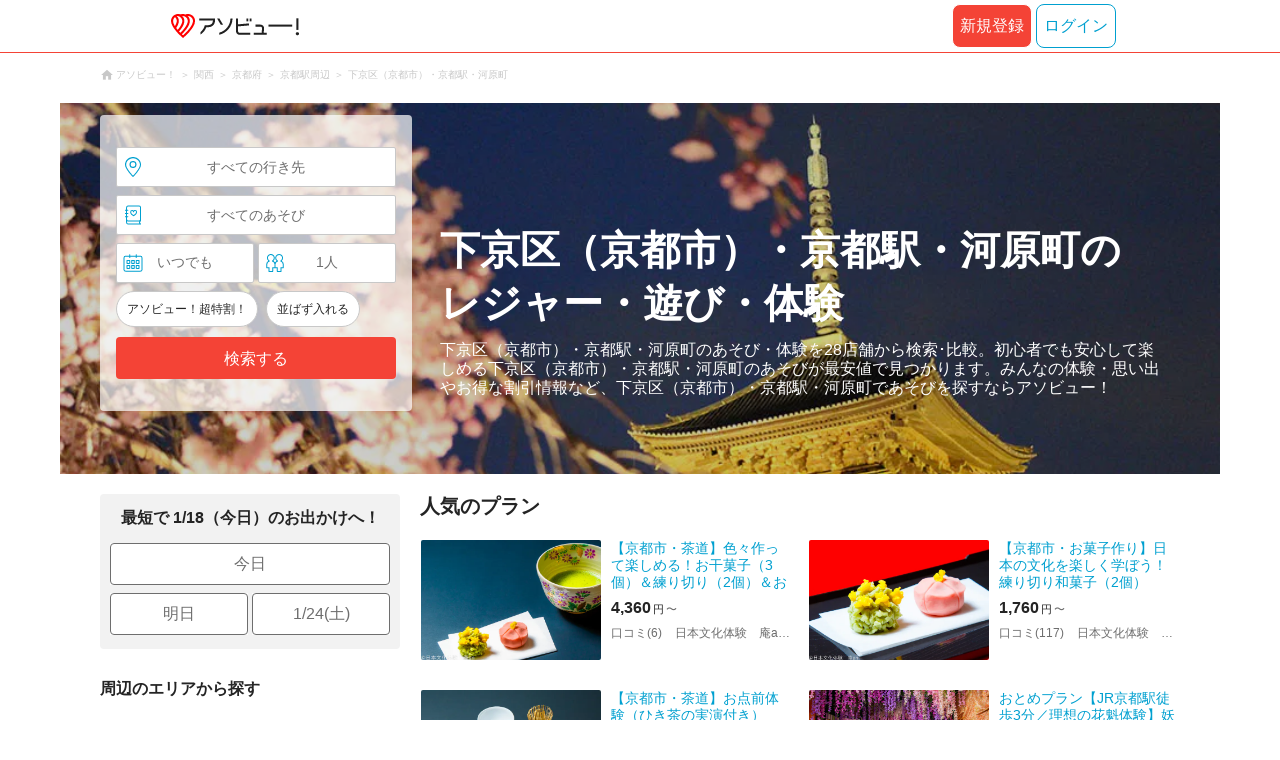

--- FILE ---
content_type: text/html;charset=UTF-8
request_url: https://www.asoview.com/location/260502/
body_size: 35127
content:
<!DOCTYPE html>
<html>
<head>
  
  <script>
    (function(p,r,o,j,e,c,t,g){
    p['_'+t]={};g=r.createElement('script');g.src='https://www.googletagmanager.com/gtm.js?id=GTM-'+t;r[o].prepend(g);
    g=r.createElement('style');g.innerText='.'+e+t+'{visibility:hidden!important}';r[o].prepend(g);
    r[o][j].add(e+t);setTimeout(function(){if(r[o][j].contains(e+t)){r[o][j].remove(e+t);p['_'+t]=0}},c)
    })(window,document,'documentElement','classList','loading',2000,'TFTM8D9Z')
  </script>


  
  
  
  <meta charset="UTF-8">
  <meta name="google-site-verification" content="kGT5Z3YEQgCdfMeof3F-n85KpuKpsG97WPv0o24LQqs" />
  <meta name="author" content="アソビュー！" />

  <meta http-equiv="X-UA-Compatible" content="IE=edge">
  <meta name="viewport" content="width=980" />

  
  
  <title>下京区（京都市）・京都駅・河原町の体験・遊び場 おすすめスポット - アソビュー！</title>
  <meta name="description" content="下京区（京都市）・京都駅・河原町で人気の体験・遊び場おすすめスポットをご紹介。24時間いつでも予約OK。クレジットカードやコンビニ後払いにも対応。累計体験者数1,700万人以上の日本最大級の遊び予約サイトで簡単ネット予約。" />
  

  
  
  <meta property="og:type" content="website" />
  <meta property="og:title"       content="下京区（京都市）・京都駅・河原町の体験・遊び場 おすすめスポット - アソビュー！" />
  <meta property="og:url"         content="https://www.asoview.com/location/260502/" />
  <meta property="og:image"       content="https://image.asoview-media.com/image/production/acp/3000016063/pln3000033212/ce02977c-1c40-41ff-a29c-6ad8964e92b3.jpeg" />
  
  <meta property="og:description" content="下京区（京都市）・京都駅・河原町で人気の体験・遊び場おすすめスポットをご紹介。24時間いつでも予約OK。クレジットカードやコンビニ後払いにも対応。累計体験者数1,700万人以上の日本最大級の遊び予約サイトで簡単ネット予約。" />
  <meta property="og:site_name" content="アソビュー！" />
  <meta property="og:locale" content="ja_JP" />
  
  
  <meta property="fb:app_id" content="226968490755490" />
  
  <meta name="twitter:card" content="summary_large_image" />
  <meta name="twitter:site" content="@ASOVIEWofficial" />
  <meta name="twitter:image"       content="https://image.asoview-media.com/image/production/acp/3000016063/pln3000033212/ce02977c-1c40-41ff-a29c-6ad8964e92b3.jpeg" />
  <meta name="twitter:title"       content="下京区（京都市）・京都駅・河原町の体験・遊び場 おすすめスポット - アソビュー！" />
  <meta name="twitter:description" content="下京区（京都市）・京都駅・河原町で人気の体験・遊び場おすすめスポットをご紹介。24時間いつでも予約OK。クレジットカードやコンビニ後払いにも対応。累計体験者数1,700万人以上の日本最大級の遊び予約サイトで簡単ネット予約。" />


  
  <meta name="robots"      content="index, follow" />
  <link rel="canonical"    href="https://www.asoview.com/location/260502/" />


  
  
  <link rel="manifest" href="/manifest.json">
  <link rel="preload" href="/iconfont/material-icons.css" as="style">
  <link rel="preload" href="/iconfont/MaterialIcons-Regular-570eb83859dc23dd0eec423a49e147fe.woff2" as="font" crossorigin>
  <link rel="stylesheet" href="/iconfont/material-icons.css">
  <link rel="shortcut icon" href="https://image.asoview-media.com/image/production/fundamentals/logo/favicon.ico" />
  <link rel="apple-touch-icon" href="https://image.asoview-media.com/image/production/fundamentals/logo/apple-touch-icon_114.png" sizes="114x114">
  <link rel="apple-touch-icon" href="https://image.asoview-media.com/image/production/fundamentals/logo/apple-touch-icon_120.png" sizes="120x120">
  <link rel="apple-touch-icon" href="https://image.asoview-media.com/image/production/fundamentals/logo/apple-touch-icon_144.png" sizes="144x144">
  <link rel="apple-touch-icon" href="https://image.asoview-media.com/image/production/fundamentals/logo/apple-touch-icon_152.png" sizes="152x152">
  <link rel="apple-touch-icon" href="https://image.asoview-media.com/image/production/fundamentals/logo/apple-touch-icon_180.png" sizes="180x180">
  


  <script>
    if ('serviceWorker' in navigator) {
      window.addEventListener('load', function() {
        navigator.serviceWorker.register('/serviceWorker.js');
      });
      window.addEventListener('beforeinstallprompt', function(e) {
        e.userChoice.then(function(choiceResult) {
          com.asoview.GA.trigger(com.asoview.GA.Event.ShowWebAppInstallPrompt)
          if (choiceResult.outcome == 'dismissed') {
            com.asoview.GA.trigger(com.asoview.GA.Event.OnClickWebAppInstallPrompt, false)
          } else {
            com.asoview.GA.trigger(com.asoview.GA.Event.OnClickWebAppInstallPrompt, true)
          }
        })
      })
    }
  </script>

  <!-- Start Visual Website Optimizer Asynchronous Code -->
  <script type='text/javascript'>
      var _vwo_code=(function(){
          var account_id=360002,
              settings_tolerance=2000,
              library_tolerance=2500,
              use_existing_jquery=false,
              /* DO NOT EDIT BELOW THIS LINE */
              f=false,d=document;return{use_existing_jquery:function(){return use_existing_jquery;},library_tolerance:function(){return library_tolerance;},finish:function(){if(!f){f=true;var a=d.getElementById('_vis_opt_path_hides');if(a)a.parentNode.removeChild(a);}},finished:function(){return f;},load:function(a){var b=d.createElement('script');b.src=a;b.type='text/javascript';b.innerText;b.onerror=function(){_vwo_code.finish();};d.getElementsByTagName('head')[0].appendChild(b);},init:function(){settings_timer=setTimeout('_vwo_code.finish()',settings_tolerance);var a=d.createElement('style'),b='body{opacity:0 !important;filter:alpha(opacity=0) !important;background:none !important;}',h=d.getElementsByTagName('head')[0];a.setAttribute('id','_vis_opt_path_hides');a.setAttribute('type','text/css');if(a.styleSheet)a.styleSheet.cssText=b;else a.appendChild(d.createTextNode(b));h.appendChild(a);this.load('//dev.visualwebsiteoptimizer.com/j.php?a='+account_id+'&u='+encodeURIComponent(d.URL)+'&r='+Math.random());return settings_timer;}};}());_vwo_settings_timer=_vwo_code.init();
  </script>
  <!-- End Visual Website Optimizer Asynchronous Code -->

  <script>
    window.deviceTypeForGA = 'PC'
  </script>
  <link rel="preload" href="/js/pc/vendor9b7d94d3f413ea65546b.chunk.js" as="script"><script type="text/javascript" defer="defer" src="/js/pc/vendor9b7d94d3f413ea65546b.chunk.js"></script><link rel="preload" href="/js/pc/vendors-autoba44d89e58de496b8559.chunk.js" as="script"><script type="text/javascript" defer="defer" src="/js/pc/vendors-autoba44d89e58de496b8559.chunk.js"></script>


  
    
    <!-- Google Tag Manager -->
    <script>(function(w,d,s,l,i){w[l]=w[l]||[];w[l].push({'gtm.start':
        new Date().getTime(),event:'gtm.js'});var f=d.getElementsByTagName(s)[0],
        j=d.createElement(s),dl=l!='dataLayer'?'&l='+l:'';j.async=true;j.src=
        'https://www.googletagmanager.com/gtm.js?id='+i+dl;f.parentNode.insertBefore(j,f);
    })(window,document,'script','dataLayer','GTM-T86K2F');</script>
    <!-- End Google Tag Manager -->
    
    
    <script defer src="/js/googleAnalyticsMgr-f1c7784fa758d448358b7292486651a0.js"></script>


  <link rel="stylesheet" href="/css/pc/leisure/location-leisure.min-803d4456db08f5a31f53f2623cc98343.css">
</head>

<body>
  
    
    <!-- Google Tag Manager (noscript) -->
    <noscript><iframe src="https://www.googletagmanager.com/ns.html?id=GTM-T86K2F"
                      height="0" width="0" style="display:none;visibility:hidden"></iframe></noscript>
    <!-- End Google Tag Manager (noscript) -->
    
    


  <div id="page-header"></div>

  <div class="breadcrumbs">
    
<ol class="breadcrumbs__list" itemscope itemtype="http://schema.org/BreadcrumbList">
    
        <li class="breadcrumbs__breadcrumb" itemprop="itemListElement" itemscope
            itemtype="http://schema.org/ListItem">
            <a class="breadcrumbs__breadcrumb-link" href="/" title="アソビュー！のページへ移動する" itemprop="item" onclick="com.asoview.GA.trigger(com.asoview.GA.Event.OnClickBreadcrumbItemLink,window.location.pathname)">
                <span itemprop="name">アソビュー！</span>
            </a>
            <meta itemprop="position" content="1" />
        </li>
    
        <li class="breadcrumbs__breadcrumb" itemprop="itemListElement" itemscope
            itemtype="http://schema.org/ListItem">
            <a class="breadcrumbs__breadcrumb-link" href="/location/rgn08/" title="関西のページへ移動する" itemprop="item" onclick="com.asoview.GA.trigger(com.asoview.GA.Event.OnClickBreadcrumbItemLink,window.location.pathname)">
                <span itemprop="name">関西</span>
            </a>
            <meta itemprop="position" content="2" />
        </li>
    
        <li class="breadcrumbs__breadcrumb" itemprop="itemListElement" itemscope
            itemtype="http://schema.org/ListItem">
            <a class="breadcrumbs__breadcrumb-link" href="/location/prf260000/" title="京都府のページへ移動する" itemprop="item" onclick="com.asoview.GA.trigger(com.asoview.GA.Event.OnClickBreadcrumbItemLink,window.location.pathname)">
                <span itemprop="name">京都府</span>
            </a>
            <meta itemprop="position" content="3" />
        </li>
    
        <li class="breadcrumbs__breadcrumb" itemprop="itemListElement" itemscope
            itemtype="http://schema.org/ListItem">
            <a class="breadcrumbs__breadcrumb-link" href="/location/are0260500/" title="京都駅周辺のページへ移動する" itemprop="item" onclick="com.asoview.GA.trigger(com.asoview.GA.Event.OnClickBreadcrumbItemLink,window.location.pathname)">
                <span itemprop="name">京都駅周辺</span>
            </a>
            <meta itemprop="position" content="4" />
        </li>
    
        <li class="breadcrumbs__breadcrumb" itemprop="itemListElement" itemscope
            itemtype="http://schema.org/ListItem">
            <a class="breadcrumbs__breadcrumb-link" href="/location/260502/" title="下京区（京都市）・京都駅・河原町のページへ移動する" itemprop="item" onclick="com.asoview.GA.trigger(com.asoview.GA.Event.OnClickBreadcrumbItemLink,window.location.pathname)">
                <span itemprop="name">下京区（京都市）・京都駅・河原町</span>
            </a>
            <meta itemprop="position" content="5" />
        </li>
    
</ol>

  </div>

  
  <div class="top-banner">
    <ul class="top-banner__list">
      <li class="top-banner__item">
        <a class="top-banner__item-link" href="/search/?sort=asoview&amp;destinationType=smallArea&amp;destinationId=260502&amp;adultQuantity=1&amp;childQuantity=0" title="下京区（京都市）・京都駅・河原町の検索一覧へ移動する"
           onclick="com.asoview.GA.trigger(com.asoview.GA.Event.OnClickLeisureLocationPageFirstViewImageItem, &#39;下京区（京都市）・京都駅・河原町&#39;)">
          <img class="top-banner__item-image" src="https://image.asoview-media.com/image/production/location/prefecture/kyoto.jpg" alt="下京区（京都市）・京都駅・河原町">
        </a>
      </li>
    </ul>
  </div>

  <div class="layout-header-inner">
    
        <div id="top-search-box"></div>
    
    <div class="main-catch">
      <h1 class="main-catch__page-heading">下京区（京都市）・京都駅・河原町のレジャー・遊び・体験</h1>
      <p class="main-catch__sub-catch">下京区（京都市）・京都駅・河原町のあそび・体験を28店舗から検索･比較。初心者でも安心して楽しめる下京区（京都市）・京都駅・河原町のあそびが最安値で見つかります。みんなの体験・思い出やお得な割引情報など、下京区（京都市）・京都駅・河原町であそびを探すならアソビュー！</p>
    </div>
  </div>


  <div class="layout-contents-wrap">
    
  <div class="layout-side-contents">
    <div class="propose-day">
      <b class="propose-day__text">最短で 1/18（今日）のお出かけへ！</b>
      <ul class="propose-day__list">
        <li class="propose-day__item">
          <a class="propose-day__item-link" href="/search/?sort=asoview&amp;destinationType=smallArea&amp;destinationId=260502&amp;adultQuantity=1&amp;childQuantity=0&amp;funSafe=0&amp;goToCoupon=0&amp;skipLine=0&amp;experienceDate=2026-01-18"
             onclick="com.asoview.GA.trigger(com.asoview.GA.Event.OnClickLeisureLocationPageShortcutToday)">今日</a>
        </li>
        <li class="propose-day__item propose-day__item--half">
          <a class="propose-day__item-link" href="/search/?sort=asoview&amp;destinationType=smallArea&amp;destinationId=260502&amp;adultQuantity=1&amp;childQuantity=0&amp;funSafe=0&amp;goToCoupon=0&amp;skipLine=0&amp;experienceDate=2026-01-19"
             onclick="com.asoview.GA.trigger(com.asoview.GA.Event.OnClickLeisureLocationPageShortcutTomorrow)">明日</a>
        </li>
        <li class="propose-day__item propose-day__item--half">
          <a class="propose-day__item-link" href="/search/?sort=asoview&amp;destinationType=smallArea&amp;destinationId=260502&amp;adultQuantity=1&amp;childQuantity=0&amp;funSafe=0&amp;goToCoupon=0&amp;skipLine=0&amp;experienceDate=2026-01-24"
             onclick="com.asoview.GA.trigger(com.asoview.GA.Event.OnClickLeisureLocationPageShortcutWeekend)">1/24(土)</a>
        </li>
      </ul>
    </div>

    <section id="recently-viewed-plans"></section>

    <div class="side-facet">
      
      
        <h3 class="side-facet__heading">周辺のエリアから探す</h3>
        <ul class="side-facet__list">
          <li class="side-facet__item">
            <a class="side-facet__item-link" href="/location/260550/"
               onclick="com.asoview.GA.trigger(com.asoview.GA.Event.OnClickLeisureLocationPageAroundLocationItem)">伏見区（京都市） (10)</a>
          </li>
          
          
          
        </ul>
      
      
      
        <h3 class="side-facet__heading">遊びのジャンルから探す</h3>
        <ul class="side-facet__list">
          <li class="side-facet__item">
            <a class="side-facet__item-link" href="/leisure/grp8/location/260502/">遊園地・テーマパーク・美術館 (8)</a>
          </li>
          <li class="side-facet__item">
            <a class="side-facet__item-link" href="/leisure/grp10/location/260502/">ウォータースポーツ・マリンスポーツ (1)</a>
          </li>
          <li class="side-facet__item">
            <a class="side-facet__item-link" href="/leisure/grp1/location/260502/">アウトドア (1)</a>
          </li>
          <li class="side-facet__item">
            <a class="side-facet__item-link" href="/leisure/grp6/location/260502/">体験観光 (10)</a>
          </li>
          <li class="side-facet__item">
            <a class="side-facet__item-link" href="/leisure/grp4/location/260502/">ハンドメイド・ものづくり (8)</a>
          </li>
          <li class="side-facet__item">
            <a class="side-facet__item-link" href="/leisure/grp2/location/260502/">エンタメ・スポーツ観戦 (2)</a>
          </li>
          <li class="side-facet__item">
            <a class="side-facet__item-link" href="/leisure/grp9/location/260502/">グルメ・買い物 (2)</a>
          </li>
          <li class="side-facet__item">
            <a class="side-facet__item-link" href="/leisure/grp7/location/260502/">趣味・習い事 (2)</a>
          </li>
          
          
          
        </ul>
      
    </div>
  </div>


    <div class="layout-main-contents">

      
    

      
    <section class="popular-plan">
        <h2 class="popular-plan__heading">人気のプラン</h2>
        <ul class="popular-plan__plan-list">
            <li class="popular-plan__plan-item">
                <a class="popular-plan__plan-link" href="/item/activity/pln3000033212/" title="【京都市・茶道】色々作って楽しめる！お干菓子（3個）＆練り切り（2個）＆お抹茶"
                   onclick="com.asoview.GA.trigger(com.asoview.GA.Event.OnClickLeisureLocationPagePlanListItem,1)">
                    <figure class="popular-plan__image-wrap popular-plan__image-wrap--plan">
                        <img class="popular-plan__image" loading="lazy" alt="【京都市・茶道】色々作って楽しめる！お干菓子（3個）＆練り切り（2個）＆お抹茶"
                             src="https://image.asoview-media.com/image/production/acp/3000016063/pln3000033212/ce02977c-1c40-41ff-a29c-6ad8964e92b3.jpeg">
                    </figure>
                    <div class="popular-plan__text-wrap">
                        <b class="popular-plan__plan-title">【京都市・茶道】色々作って楽しめる！お干菓子（3個）＆練り切り（2個）＆お抹茶</b>
                        
                        
                            <div id="popular-plan__plan-price-pln3000033212"
                                 class="popular-plan__price-wrap"></div>
                        
                        <p class="popular-plan__rating-star-base-name-wrap">
                            <span class="popular-plan__plan-asorepo-count">口コミ(6)</span>
                            <span class="popular-plan__base-name">日本文化体験　庵an京都</span>
                        </p>
                    </div>
                </a>
                
                
                    <div id="popular-plan__favorite-target--activity-pln3000033212" class="popular-plan__favorite-action-icon"></div>
                
            </li>
            <li class="popular-plan__plan-item">
                <a class="popular-plan__plan-link" href="/item/activity/pln3000033208/" title="【京都市・お菓子作り】日本の文化を楽しく学ぼう！練り切り和菓子（2個）"
                   onclick="com.asoview.GA.trigger(com.asoview.GA.Event.OnClickLeisureLocationPagePlanListItem,2)">
                    <figure class="popular-plan__image-wrap popular-plan__image-wrap--plan">
                        <img class="popular-plan__image" loading="lazy" alt="【京都市・お菓子作り】日本の文化を楽しく学ぼう！練り切り和菓子（2個）"
                             src="https://image.asoview-media.com/image/production/acp/3000016065/pln3000033208/1a60931a-472a-426c-b623-b3427015bd6e.jpeg">
                    </figure>
                    <div class="popular-plan__text-wrap">
                        <b class="popular-plan__plan-title">【京都市・お菓子作り】日本の文化を楽しく学ぼう！練り切り和菓子（2個）</b>
                        
                        
                            <div id="popular-plan__plan-price-pln3000033208"
                                 class="popular-plan__price-wrap"></div>
                        
                        <p class="popular-plan__rating-star-base-name-wrap">
                            <span class="popular-plan__plan-asorepo-count">口コミ(117)</span>
                            <span class="popular-plan__base-name">日本文化体験　庵an京都</span>
                        </p>
                    </div>
                </a>
                
                
                    <div id="popular-plan__favorite-target--activity-pln3000033208" class="popular-plan__favorite-action-icon"></div>
                
            </li>
            <li class="popular-plan__plan-item">
                <a class="popular-plan__plan-link" href="/item/activity/pln3000032043/" title="【京都市・茶道】お点前体験（ひき茶の実演付き）"
                   onclick="com.asoview.GA.trigger(com.asoview.GA.Event.OnClickLeisureLocationPagePlanListItem,3)">
                    <figure class="popular-plan__image-wrap popular-plan__image-wrap--plan">
                        <img class="popular-plan__image" loading="lazy" alt="【京都市・茶道】お点前体験（ひき茶の実演付き）"
                             src="https://image.asoview-media.com/image/production/acp/3000016063/pln3000032043/52cbd5c4-627b-4f5e-8ddf-fd3f257ea25f.jpeg">
                    </figure>
                    <div class="popular-plan__text-wrap">
                        <b class="popular-plan__plan-title">【京都市・茶道】お点前体験（ひき茶の実演付き）</b>
                        
                        
                            <div id="popular-plan__plan-price-pln3000032043"
                                 class="popular-plan__price-wrap"></div>
                        
                        <p class="popular-plan__rating-star-base-name-wrap">
                            <span class="popular-plan__plan-asorepo-count">口コミ(21)</span>
                            <span class="popular-plan__base-name">日本文化体験　庵an京都</span>
                        </p>
                    </div>
                </a>
                
                
                    <div id="popular-plan__favorite-target--activity-pln3000032043" class="popular-plan__favorite-action-icon"></div>
                
            </li>
            <li class="popular-plan__plan-item">
                <a class="popular-plan__plan-link" href="/item/activity/pln3000021477/" title="おとめプラン【JR京都駅徒歩3分／理想の花魁体験】妖艶な美女へと変身！"
                   onclick="com.asoview.GA.trigger(com.asoview.GA.Event.OnClickLeisureLocationPagePlanListItem,4)">
                    <figure class="popular-plan__image-wrap popular-plan__image-wrap--plan">
                        <img class="popular-plan__image" loading="lazy" alt="おとめプラン【JR京都駅徒歩3分／理想の花魁体験】妖艶な美女へと変身！"
                             src="https://image.asoview-media.com/image/production/acp/3000008588/pln3000021477/eacb33d7-43d1-42b4-9366-308760655625.jpeg">
                    </figure>
                    <div class="popular-plan__text-wrap">
                        <b class="popular-plan__plan-title">おとめプラン【JR京都駅徒歩3分／理想の花魁体験】妖艶な美女へと変身！</b>
                        
                        
                            <div id="popular-plan__plan-price-pln3000021477"
                                 class="popular-plan__price-wrap"></div>
                        
                        <p class="popular-plan__rating-star-base-name-wrap">
                            <span class="popular-plan__plan-asorepo-count">口コミ(27)</span>
                            <span class="popular-plan__base-name">花魁体験studioあられ</span>
                        </p>
                    </div>
                </a>
                
                
                    <div id="popular-plan__favorite-target--activity-pln3000021477" class="popular-plan__favorite-action-icon"></div>
                
            </li>
            <li class="popular-plan__plan-item">
                <a class="popular-plan__plan-link" href="/item/activity/pln3000017856/" title="【京都・伝統文化】お念珠の本場京都で、天然石のじゅず作り体験。ファミリー・女性・カップルにおすすめ！"
                   onclick="com.asoview.GA.trigger(com.asoview.GA.Event.OnClickLeisureLocationPagePlanListItem,5)">
                    <figure class="popular-plan__image-wrap popular-plan__image-wrap--plan">
                        <img class="popular-plan__image" loading="lazy" alt="【京都・伝統文化】お念珠の本場京都で、天然石のじゅず作り体験。ファミリー・女性・カップルにおすすめ！"
                             src="https://image.asoview-media.com/image/production/acp/3000011067/pln3000017856/0035d0d1-ef9a-44f9-a28a-ef2f090ad8f3.jpeg">
                    </figure>
                    <div class="popular-plan__text-wrap">
                        <b class="popular-plan__plan-title">【京都・伝統文化】お念珠の本場京都で、天然石のじゅず作り体験。ファミリー・女性・カップルにおすすめ！</b>
                        
                        
                            <div id="popular-plan__plan-price-pln3000017856"
                                 class="popular-plan__price-wrap popular-plan__price-wrap--sale"></div>
                        
                        <p class="popular-plan__rating-star-base-name-wrap">
                            <span class="popular-plan__plan-asorepo-count">口コミ(87)</span>
                            <span class="popular-plan__base-name">明日香</span>
                        </p>
                    </div>
                </a>
                
                
                    <div id="popular-plan__favorite-target--activity-pln3000017856" class="popular-plan__favorite-action-icon"></div>
                
            </li>
            <li class="popular-plan__plan-item">
                <a class="popular-plan__plan-link" href="/item/activity/pln3000006967/" title="京都市・伝統文化・匂い袋作り/奈良・平安時代から親しまれてきた匂い袋を手作りしよう"
                   onclick="com.asoview.GA.trigger(com.asoview.GA.Event.OnClickLeisureLocationPagePlanListItem,6)">
                    <figure class="popular-plan__image-wrap popular-plan__image-wrap--plan">
                        <img class="popular-plan__image" loading="lazy" alt="京都市・伝統文化・匂い袋作り/奈良・平安時代から親しまれてきた匂い袋を手作りしよう"
                             src="https://image.asoview-media.com/image/production/acp/3000011067/pln3000006967/e7841928-b864-4037-bdc1-f2b766aaf541.jpeg">
                    </figure>
                    <div class="popular-plan__text-wrap">
                        <b class="popular-plan__plan-title">京都市・伝統文化・匂い袋作り/奈良・平安時代から親しまれてきた匂い袋を手作りしよう</b>
                        
                        
                            <div id="popular-plan__plan-price-pln3000006967"
                                 class="popular-plan__price-wrap"></div>
                        
                        <p class="popular-plan__rating-star-base-name-wrap">
                            <span class="popular-plan__plan-asorepo-count">口コミ(187)</span>
                            <span class="popular-plan__base-name">明日香</span>
                        </p>
                    </div>
                </a>
                
                
                    <div id="popular-plan__favorite-target--activity-pln3000006967" class="popular-plan__favorite-action-icon"></div>
                
            </li>
            <li class="popular-plan__plan-item">
                <a class="popular-plan__plan-link" href="/item/activity/pln3000026226/" title="【京都・着物レンタル】ヘアセット付き！イベントや街歩きに！本格着物一式レンタル＆着付けプラン！"
                   onclick="com.asoview.GA.trigger(com.asoview.GA.Event.OnClickLeisureLocationPagePlanListItem,7)">
                    <figure class="popular-plan__image-wrap popular-plan__image-wrap--plan">
                        <img class="popular-plan__image" loading="lazy" alt="【京都・着物レンタル】ヘアセット付き！イベントや街歩きに！本格着物一式レンタル＆着付けプラン！"
                             src="https://image.asoview-media.com/image/production/acp/3000012747/pln3000026226/09f20985-c142-4356-b023-aa6014ac03c8.jpeg">
                    </figure>
                    <div class="popular-plan__text-wrap">
                        <b class="popular-plan__plan-title">【京都・着物レンタル】ヘアセット付き！イベントや街歩きに！本格着物一式レンタル＆着付けプラン！</b>
                        
                        
                            <div id="popular-plan__plan-price-pln3000026226"
                                 class="popular-plan__price-wrap popular-plan__price-wrap--sale"></div>
                        
                        <p class="popular-plan__rating-star-base-name-wrap">
                            <span class="popular-plan__plan-asorepo-count">口コミ(28)</span>
                            <span class="popular-plan__base-name">着物レンタルVASARA 京都駅前店</span>
                        </p>
                    </div>
                </a>
                
                
                    <div id="popular-plan__favorite-target--activity-pln3000026226" class="popular-plan__favorite-action-icon"></div>
                
            </li>
            <li class="popular-plan__plan-item">
                <a class="popular-plan__plan-link" href="/item/activity/pln3000006966/" title="京都・天然石・パワーストーンブレスレット手作り体験（1時間）"
                   onclick="com.asoview.GA.trigger(com.asoview.GA.Event.OnClickLeisureLocationPagePlanListItem,8)">
                    <figure class="popular-plan__image-wrap popular-plan__image-wrap--plan">
                        <img class="popular-plan__image" loading="lazy" alt="京都・天然石・パワーストーンブレスレット手作り体験（1時間）"
                             src="https://image.asoview-media.com/image/production/acp/3000003031/pln3000006966/2df82127-8035-4e05-b39b-c06d57f9f15c.jpeg">
                    </figure>
                    <div class="popular-plan__text-wrap">
                        <b class="popular-plan__plan-title">京都・天然石・パワーストーンブレスレット手作り体験（1時間）</b>
                        
                        
                            <div id="popular-plan__plan-price-pln3000006966"
                                 class="popular-plan__price-wrap"></div>
                        
                        <p class="popular-plan__rating-star-base-name-wrap">
                            <span class="popular-plan__plan-asorepo-count">口コミ(363)</span>
                            <span class="popular-plan__base-name">明日香</span>
                        </p>
                    </div>
                </a>
                
                
                    <div id="popular-plan__favorite-target--activity-pln3000006966" class="popular-plan__favorite-action-icon"></div>
                
            </li>
            <li class="popular-plan__plan-item">
                <a class="popular-plan__plan-link" href="/item/activity/pln3000039150/" title="【京都市・お座敷遊び】舞妓さんの京舞鑑賞体験"
                   onclick="com.asoview.GA.trigger(com.asoview.GA.Event.OnClickLeisureLocationPagePlanListItem,9)">
                    <figure class="popular-plan__image-wrap popular-plan__image-wrap--plan">
                        <img class="popular-plan__image" loading="lazy" alt="【京都市・お座敷遊び】舞妓さんの京舞鑑賞体験"
                             src="https://image.asoview-media.com/image/production/acp/3000016064/pln3000039150/b42de9b1-3425-49b9-bf5e-bdab49b22b01.jpeg">
                    </figure>
                    <div class="popular-plan__text-wrap">
                        <b class="popular-plan__plan-title">【京都市・お座敷遊び】舞妓さんの京舞鑑賞体験</b>
                        
                        
                            <div id="popular-plan__plan-price-pln3000039150"
                                 class="popular-plan__price-wrap"></div>
                        
                        <p class="popular-plan__rating-star-base-name-wrap">
                            <span class="popular-plan__plan-asorepo-count">口コミ(4)</span>
                            <span class="popular-plan__base-name">日本文化体験　庵an京都</span>
                        </p>
                    </div>
                </a>
                
                
                    <div id="popular-plan__favorite-target--activity-pln3000039150" class="popular-plan__favorite-action-icon"></div>
                
            </li>
            <li class="popular-plan__plan-item">
                <a class="popular-plan__plan-link" href="/item/activity/pln3000041052/" title="【京都・学割】★女性限定★学割プラン！お得なアレンジヘアセット付き！大人気レトロモダンまで好きな着物が選べる♪"
                   onclick="com.asoview.GA.trigger(com.asoview.GA.Event.OnClickLeisureLocationPagePlanListItem,10)">
                    <figure class="popular-plan__image-wrap popular-plan__image-wrap--plan">
                        <img class="popular-plan__image" loading="lazy" alt="【京都・学割】★女性限定★学割プラン！お得なアレンジヘアセット付き！大人気レトロモダンまで好きな着物が選べる♪"
                             src="https://image.asoview-media.com/image/production/acp/3000012747/pln3000041052/9e506149-467b-4362-998f-11ec56c0470c.jpeg">
                    </figure>
                    <div class="popular-plan__text-wrap">
                        <b class="popular-plan__plan-title">【京都・学割】★女性限定★学割プラン！お得なアレンジヘアセット付き！大人気レトロモダンまで好きな着物が選べる♪</b>
                        
                        
                            <div id="popular-plan__plan-price-pln3000041052"
                                 class="popular-plan__price-wrap popular-plan__price-wrap--sale"></div>
                        
                        <p class="popular-plan__rating-star-base-name-wrap">
                            
                            <span class="popular-plan__base-name">着物レンタルVASARA 京都駅前店</span>
                        </p>
                    </div>
                </a>
                
                
                    <div id="popular-plan__favorite-target--activity-pln3000041052" class="popular-plan__favorite-action-icon"></div>
                
            </li>
            <li class="popular-plan__plan-item">
                <a class="popular-plan__plan-link" href="/item/activity/pln3000032045/" title="【京都市・お座敷遊び】舞妓さんと一緒にお点前体験プレミアム"
                   onclick="com.asoview.GA.trigger(com.asoview.GA.Event.OnClickLeisureLocationPagePlanListItem,11)">
                    <figure class="popular-plan__image-wrap popular-plan__image-wrap--plan">
                        <img class="popular-plan__image" loading="lazy" alt="【京都市・お座敷遊び】舞妓さんと一緒にお点前体験プレミアム"
                             src="https://image.asoview-media.com/image/production/acp/3000016064/pln3000032045/1381eea6-5781-4652-ad43-8308be6ed6b9.jpeg">
                    </figure>
                    <div class="popular-plan__text-wrap">
                        <b class="popular-plan__plan-title">【京都市・お座敷遊び】舞妓さんと一緒にお点前体験プレミアム</b>
                        
                        
                            <div id="popular-plan__plan-price-pln3000032045"
                                 class="popular-plan__price-wrap"></div>
                        
                        <p class="popular-plan__rating-star-base-name-wrap">
                            <span class="popular-plan__plan-asorepo-count">口コミ(6)</span>
                            <span class="popular-plan__base-name">日本文化体験　庵an京都</span>
                        </p>
                    </div>
                </a>
                
                
                    <div id="popular-plan__favorite-target--activity-pln3000032045" class="popular-plan__favorite-action-icon"></div>
                
            </li>
            <li class="popular-plan__plan-item">
                <a class="popular-plan__plan-link" href="/item/activity/pln3000039149/" title="【京都市・お座敷遊び】舞妓さんと一緒にお点前体験（お干菓子2個とお抹茶付き）"
                   onclick="com.asoview.GA.trigger(com.asoview.GA.Event.OnClickLeisureLocationPagePlanListItem,12)">
                    <figure class="popular-plan__image-wrap popular-plan__image-wrap--plan">
                        <img class="popular-plan__image" loading="lazy" alt="【京都市・お座敷遊び】舞妓さんと一緒にお点前体験（お干菓子2個とお抹茶付き）"
                             src="https://image.asoview-media.com/image/production/acp/3000016064/pln3000039149/d8d0fdde-d05f-4be2-a7be-37d2497e2a90.jpeg">
                    </figure>
                    <div class="popular-plan__text-wrap">
                        <b class="popular-plan__plan-title">【京都市・お座敷遊び】舞妓さんと一緒にお点前体験（お干菓子2個とお抹茶付き）</b>
                        
                        
                            <div id="popular-plan__plan-price-pln3000039149"
                                 class="popular-plan__price-wrap"></div>
                        
                        <p class="popular-plan__rating-star-base-name-wrap">
                            <span class="popular-plan__plan-asorepo-count">口コミ(4)</span>
                            <span class="popular-plan__base-name">日本文化体験　庵an京都</span>
                        </p>
                    </div>
                </a>
                
                
                    <div id="popular-plan__favorite-target--activity-pln3000039149" class="popular-plan__favorite-action-icon"></div>
                
            </li>
            <li class="popular-plan__plan-item">
                <a class="popular-plan__plan-link" href="/item/activity/pln3000043337/" title="【京都・四条通り・コインリング作り】お手軽プラン！今話題のコインリングを１つ制作！（当日予約可能！）"
                   onclick="com.asoview.GA.trigger(com.asoview.GA.Event.OnClickLeisureLocationPagePlanListItem,13)">
                    <figure class="popular-plan__image-wrap popular-plan__image-wrap--plan">
                        <img class="popular-plan__image" loading="lazy" alt="【京都・四条通り・コインリング作り】お手軽プラン！今話題のコインリングを１つ制作！（当日予約可能！）"
                             src="https://image.asoview-media.com/image/production/acp/3000024948/pln3000043337/e7159c24-f8e2-4eb9-b64b-1c9de9609371.jpeg">
                    </figure>
                    <div class="popular-plan__text-wrap">
                        <b class="popular-plan__plan-title">【京都・四条通り・コインリング作り】お手軽プラン！今話題のコインリングを１つ制作！（当日予約可能！）</b>
                        
                        
                            <div id="popular-plan__plan-price-pln3000043337"
                                 class="popular-plan__price-wrap"></div>
                        
                        <p class="popular-plan__rating-star-base-name-wrap">
                            <span class="popular-plan__plan-asorepo-count">口コミ(10)</span>
                            <span class="popular-plan__base-name">SWING BY 京都店</span>
                        </p>
                    </div>
                </a>
                
                
                    <div id="popular-plan__favorite-target--activity-pln3000043337" class="popular-plan__favorite-action-icon"></div>
                
            </li>
            <li class="popular-plan__plan-item">
                <a class="popular-plan__plan-link" href="/item/activity/pln3000043297/" title="【京都・四条通り・コインリング作り】＜1番人気＞一石二鳥プラン！一枚のコインからリングと端材を生かしたアクセサリーを制作（当日予約可能！）"
                   onclick="com.asoview.GA.trigger(com.asoview.GA.Event.OnClickLeisureLocationPagePlanListItem,14)">
                    <figure class="popular-plan__image-wrap popular-plan__image-wrap--plan">
                        <img class="popular-plan__image" loading="lazy" alt="【京都・四条通り・コインリング作り】＜1番人気＞一石二鳥プラン！一枚のコインからリングと端材を生かしたアクセサリーを制作（当日予約可能！）"
                             src="https://image.asoview-media.com/image/production/acp/3000024948/pln3000043297/039d512a-fe60-40c6-8da5-40bb62ac2861.jpeg">
                    </figure>
                    <div class="popular-plan__text-wrap">
                        <b class="popular-plan__plan-title">【京都・四条通り・コインリング作り】＜1番人気＞一石二鳥プラン！一枚のコインからリングと端材を生かしたアクセサリーを制作（当日予約可能！）</b>
                        
                        
                            <div id="popular-plan__plan-price-pln3000043297"
                                 class="popular-plan__price-wrap"></div>
                        
                        <p class="popular-plan__rating-star-base-name-wrap">
                            <span class="popular-plan__plan-asorepo-count">口コミ(8)</span>
                            <span class="popular-plan__base-name">SWING BY 京都店</span>
                        </p>
                    </div>
                </a>
                
                
                    <div id="popular-plan__favorite-target--activity-pln3000043297" class="popular-plan__favorite-action-icon"></div>
                
            </li>
            <li class="popular-plan__plan-item">
                <a class="popular-plan__plan-link" href="/item/activity/pln3000034261/" title="【京都市・烏丸で手作りブレスレット】さりげなく輝く。真鍮のバングル制作（1個）"
                   onclick="com.asoview.GA.trigger(com.asoview.GA.Event.OnClickLeisureLocationPagePlanListItem,15)">
                    <figure class="popular-plan__image-wrap popular-plan__image-wrap--plan">
                        <img class="popular-plan__image" loading="lazy" alt="【京都市・烏丸で手作りブレスレット】さりげなく輝く。真鍮のバングル制作（1個）"
                             src="https://image.asoview-media.com/image/production/acp/3000018071/pln3000034261/07af39e3-7cbb-4b2d-bf0b-b31b31456cf9.jpeg">
                    </figure>
                    <div class="popular-plan__text-wrap">
                        <b class="popular-plan__plan-title">【京都市・烏丸で手作りブレスレット】さりげなく輝く。真鍮のバングル制作（1個）</b>
                        
                        
                            <div id="popular-plan__plan-price-pln3000034261"
                                 class="popular-plan__price-wrap"></div>
                        
                        <p class="popular-plan__rating-star-base-name-wrap">
                            <span class="popular-plan__plan-asorepo-count">口コミ(13)</span>
                            <span class="popular-plan__base-name">garden京都本店</span>
                        </p>
                    </div>
                </a>
                
                
                    <div id="popular-plan__favorite-target--activity-pln3000034261" class="popular-plan__favorite-action-icon"></div>
                
            </li>
            <li class="popular-plan__plan-item">
                <a class="popular-plan__plan-link" href="/item/activity/pln3000034257/" title="【京都市・烏丸でシルバーアクセサリー手作り】ペアに最適。シルバーリング（1個）"
                   onclick="com.asoview.GA.trigger(com.asoview.GA.Event.OnClickLeisureLocationPagePlanListItem,16)">
                    <figure class="popular-plan__image-wrap popular-plan__image-wrap--plan">
                        <img class="popular-plan__image" loading="lazy" alt="【京都市・烏丸でシルバーアクセサリー手作り】ペアに最適。シルバーリング（1個）"
                             src="https://image.asoview-media.com/image/production/acp/3000018069/pln3000034257/7d5f21c7-b946-4fe1-9574-3b29ce281d41.jpeg">
                    </figure>
                    <div class="popular-plan__text-wrap">
                        <b class="popular-plan__plan-title">【京都市・烏丸でシルバーアクセサリー手作り】ペアに最適。シルバーリング（1個）</b>
                        
                        
                            <div id="popular-plan__plan-price-pln3000034257"
                                 class="popular-plan__price-wrap"></div>
                        
                        <p class="popular-plan__rating-star-base-name-wrap">
                            <span class="popular-plan__plan-asorepo-count">口コミ(14)</span>
                            <span class="popular-plan__base-name">garden京都本店</span>
                        </p>
                    </div>
                </a>
                
                
                    <div id="popular-plan__favorite-target--activity-pln3000034257" class="popular-plan__favorite-action-icon"></div>
                
            </li>
            <li class="popular-plan__plan-item">
                <a class="popular-plan__plan-link" href="/item/activity/pln3000028903/" title="【京都府・京都市・着物レンタル】憧れの京都を満喫！着物レンタルカップルプラン"
                   onclick="com.asoview.GA.trigger(com.asoview.GA.Event.OnClickLeisureLocationPagePlanListItem,17)">
                    <figure class="popular-plan__image-wrap popular-plan__image-wrap--plan">
                        <img class="popular-plan__image" loading="lazy" alt="【京都府・京都市・着物レンタル】憧れの京都を満喫！着物レンタルカップルプラン"
                             src="https://image.asoview-media.com/image/production/acp/3000014240/pln3000028903/4f0aabe5-ff93-4d96-82a4-80b1bd550644.jpeg">
                    </figure>
                    <div class="popular-plan__text-wrap">
                        <b class="popular-plan__plan-title">【京都府・京都市・着物レンタル】憧れの京都を満喫！着物レンタルカップルプラン</b>
                        
                        
                            <div id="popular-plan__plan-price-pln3000028903"
                                 class="popular-plan__price-wrap"></div>
                        
                        <p class="popular-plan__rating-star-base-name-wrap">
                            
                            <span class="popular-plan__base-name">karen京都 伏見稲荷</span>
                        </p>
                    </div>
                </a>
                
                
                    <div id="popular-plan__favorite-target--activity-pln3000028903" class="popular-plan__favorite-action-icon"></div>
                
            </li>
            <li class="popular-plan__plan-item">
                <a class="popular-plan__plan-link" href="/item/activity/pln3000039148/" title="【京都市・お座敷遊び】舞妓さんと一緒にディナー体験"
                   onclick="com.asoview.GA.trigger(com.asoview.GA.Event.OnClickLeisureLocationPagePlanListItem,18)">
                    <figure class="popular-plan__image-wrap popular-plan__image-wrap--plan">
                        <img class="popular-plan__image" loading="lazy" alt="【京都市・お座敷遊び】舞妓さんと一緒にディナー体験"
                             src="https://image.asoview-media.com/image/production/acp/3000016064/pln3000039148/7f69f975-94b2-4ac7-8d1a-19a0e66f2fed.jpeg">
                    </figure>
                    <div class="popular-plan__text-wrap">
                        <b class="popular-plan__plan-title">【京都市・お座敷遊び】舞妓さんと一緒にディナー体験</b>
                        
                        
                            <div id="popular-plan__plan-price-pln3000039148"
                                 class="popular-plan__price-wrap"></div>
                        
                        <p class="popular-plan__rating-star-base-name-wrap">
                            <span class="popular-plan__plan-asorepo-count">口コミ(5)</span>
                            <span class="popular-plan__base-name">日本文化体験　庵an京都</span>
                        </p>
                    </div>
                </a>
                
                
                    <div id="popular-plan__favorite-target--activity-pln3000039148" class="popular-plan__favorite-action-icon"></div>
                
            </li>
            <li class="popular-plan__plan-item">
                <a class="popular-plan__plan-link" href="/item/activity/pln3000033210/" title="【京都市・茶道】お抹茶と和菓子作り体験をしよう！練り切り和菓子（2個）"
                   onclick="com.asoview.GA.trigger(com.asoview.GA.Event.OnClickLeisureLocationPagePlanListItem,19)">
                    <figure class="popular-plan__image-wrap popular-plan__image-wrap--plan">
                        <img class="popular-plan__image" loading="lazy" alt="【京都市・茶道】お抹茶と和菓子作り体験をしよう！練り切り和菓子（2個）"
                             src="https://image.asoview-media.com/image/production/acp/3000016063/pln3000033210/5ee67d28-c721-43c2-b8d7-4cf3a9f38811.jpeg">
                    </figure>
                    <div class="popular-plan__text-wrap">
                        <b class="popular-plan__plan-title">【京都市・茶道】お抹茶と和菓子作り体験をしよう！練り切り和菓子（2個）</b>
                        
                        
                            <div id="popular-plan__plan-price-pln3000033210"
                                 class="popular-plan__price-wrap"></div>
                        
                        <p class="popular-plan__rating-star-base-name-wrap">
                            <span class="popular-plan__plan-asorepo-count">口コミ(91)</span>
                            <span class="popular-plan__base-name">日本文化体験　庵an京都</span>
                        </p>
                    </div>
                </a>
                
                
                    <div id="popular-plan__favorite-target--activity-pln3000033210" class="popular-plan__favorite-action-icon"></div>
                
            </li>
            <li class="popular-plan__plan-item">
                <a class="popular-plan__plan-link" href="/item/activity/pln3000046232/" title="＼事前予約割り引きプラン／【オリジナルお箸の制作体験】約45分で完成！観光の思い出作りにおすすめ♪＜京都駅より徒歩5分＞＜女性・カップル・ファミリーにおすすめ＞"
                   onclick="com.asoview.GA.trigger(com.asoview.GA.Event.OnClickLeisureLocationPagePlanListItem,20)">
                    <figure class="popular-plan__image-wrap popular-plan__image-wrap--plan">
                        <img class="popular-plan__image" loading="lazy" alt="＼事前予約割り引きプラン／【オリジナルお箸の制作体験】約45分で完成！観光の思い出作りにおすすめ♪＜京都駅より徒歩5分＞＜女性・カップル・ファミリーにおすすめ＞"
                             src="https://image.asoview-media.com/image/production/acp/3000026903/pln3000046232/71ce56c1-a863-45bb-856b-23fd3ca1c885.jpeg">
                    </figure>
                    <div class="popular-plan__text-wrap">
                        <b class="popular-plan__plan-title">＼事前予約割り引きプラン／【オリジナルお箸の制作体験】約45分で完成！観光の思い出作りにおすすめ♪＜京都駅より徒歩5分＞＜女性・カップル・ファミリーにおすすめ＞</b>
                        
                        
                            <div id="popular-plan__plan-price-pln3000046232"
                                 class="popular-plan__price-wrap popular-plan__price-wrap--sale"></div>
                        
                        <p class="popular-plan__rating-star-base-name-wrap">
                            <span class="popular-plan__plan-asorepo-count">口コミ(2)</span>
                            <span class="popular-plan__base-name">HASHI LAB 京都</span>
                        </p>
                    </div>
                </a>
                
                
                    <div id="popular-plan__favorite-target--activity-pln3000046232" class="popular-plan__favorite-action-icon"></div>
                
            </li>
            <li class="popular-plan__plan-item">
                <a class="popular-plan__plan-link" href="/item/ticket/ticket0000038853/" title="新旧の列車がそろう鉄道テーマパーク「京都鉄道博物館」前売入館チケット"
                   onclick="com.asoview.GA.trigger(com.asoview.GA.Event.OnClickLeisureLocationPagePlanListItem,21)">
                    <figure class="popular-plan__image-wrap popular-plan__image-wrap--plan">
                        <img class="popular-plan__image" loading="lazy" alt="新旧の列車がそろう鉄道テーマパーク「京都鉄道博物館」前売入館チケット"
                             src="https://image.asoview-media.com/image/production/base/154951/ticket0000038853/959d220b-50cb-41db-9092-f611e63ec6c0.jpeg">
                    </figure>
                    <div class="popular-plan__text-wrap">
                        <b class="popular-plan__plan-title">新旧の列車がそろう鉄道テーマパーク「京都鉄道博物館」前売入館チケット</b>
                        
                        
                            <div id="popular-plan__plan-price-ticket0000038853"
                                 class="popular-plan__price-wrap"></div>
                        
                        <p class="popular-plan__rating-star-base-name-wrap">
                            <span class="popular-plan__plan-asorepo-count">口コミ(433)</span>
                            <span class="popular-plan__base-name">京都鉄道博物館</span>
                        </p>
                    </div>
                </a>
                
                
                    <div id="popular-plan__favorite-target--ticket-ticket0000038853" class="popular-plan__favorite-action-icon"></div>
                
            </li>
            <li class="popular-plan__plan-item">
                <a class="popular-plan__plan-link" href="/item/ticket/ticket0000006024/" title="京都水族館　日時指定チケット　※各回の入場開始時間は混雑が予想されます"
                   onclick="com.asoview.GA.trigger(com.asoview.GA.Event.OnClickLeisureLocationPagePlanListItem,22)">
                    <figure class="popular-plan__image-wrap popular-plan__image-wrap--plan">
                        <img class="popular-plan__image" loading="lazy" alt="京都水族館　日時指定チケット　※各回の入場開始時間は混雑が予想されます"
                             src="https://image.asoview-media.com/image/production/base/153301/ticket0000006024/5d488122-1cb1-4ba6-99d6-786d41ceb782.jpeg">
                    </figure>
                    <div class="popular-plan__text-wrap">
                        <b class="popular-plan__plan-title">京都水族館　日時指定チケット　※各回の入場開始時間は混雑が予想されます</b>
                        
                        
                            <div id="popular-plan__plan-price-ticket0000006024"
                                 class="popular-plan__price-wrap"></div>
                        
                        <p class="popular-plan__rating-star-base-name-wrap">
                            <span class="popular-plan__plan-asorepo-count">口コミ(8,865)</span>
                            <span class="popular-plan__base-name">京都水族館</span>
                        </p>
                    </div>
                </a>
                
                
                    <div id="popular-plan__favorite-target--ticket-ticket0000006024" class="popular-plan__favorite-action-icon"></div>
                
            </li>
            <li class="popular-plan__plan-item">
                <a class="popular-plan__plan-link" href="/item/ticket/ticket0000046358/" title="【クーポン適用で400円引き！】アソビュー限定！京都水族館 ペアチケット（大人＋子ども）"
                   onclick="com.asoview.GA.trigger(com.asoview.GA.Event.OnClickLeisureLocationPagePlanListItem,23)">
                    <figure class="popular-plan__image-wrap popular-plan__image-wrap--plan">
                        <img class="popular-plan__image" loading="lazy" alt="【クーポン適用で400円引き！】アソビュー限定！京都水族館 ペアチケット（大人＋子ども）"
                             src="https://image.asoview-media.com/image/production/base/153301/ticket0000046358/dc283a93-5618-4ccb-b416-44100d422c1e.png">
                    </figure>
                    <div class="popular-plan__text-wrap">
                        <b class="popular-plan__plan-title">【クーポン適用で400円引き！】アソビュー限定！京都水族館 ペアチケット（大人＋子ども）</b>
                        
                        
                            <div id="popular-plan__plan-price-ticket0000046358"
                                 class="popular-plan__price-wrap"></div>
                        
                        <p class="popular-plan__rating-star-base-name-wrap">
                            <span class="popular-plan__plan-asorepo-count">口コミ(44)</span>
                            <span class="popular-plan__base-name">京都水族館</span>
                        </p>
                    </div>
                </a>
                
                
                    <div id="popular-plan__favorite-target--ticket-ticket0000046358" class="popular-plan__favorite-action-icon"></div>
                
            </li>
            <li class="popular-plan__plan-item">
                <a class="popular-plan__plan-link" href="/item/ticket/ticket0000018215/" title="【最大390円割引】京都鉄道博物館×京都水族館 入館セット券"
                   onclick="com.asoview.GA.trigger(com.asoview.GA.Event.OnClickLeisureLocationPagePlanListItem,24)">
                    <figure class="popular-plan__image-wrap popular-plan__image-wrap--plan">
                        <img class="popular-plan__image" loading="lazy" alt="【最大390円割引】京都鉄道博物館×京都水族館 入館セット券"
                             src="https://image.asoview-media.com/image/production/base/156076/ticket0000018215/8949890f-4a7f-40d9-bf3f-6142a5cd8202.png">
                    </figure>
                    <div class="popular-plan__text-wrap">
                        <b class="popular-plan__plan-title">【最大390円割引】京都鉄道博物館×京都水族館 入館セット券</b>
                        
                        
                            <div id="popular-plan__plan-price-ticket0000018215"
                                 class="popular-plan__price-wrap popular-plan__price-wrap--sale"></div>
                        
                        <p class="popular-plan__rating-star-base-name-wrap">
                            <span class="popular-plan__plan-asorepo-count">口コミ(1,435)</span>
                            <span class="popular-plan__base-name">京都鉄道博物館×京都水族館</span>
                        </p>
                    </div>
                </a>
                
                
                    <div id="popular-plan__favorite-target--ticket-ticket0000018215" class="popular-plan__favorite-action-icon"></div>
                
            </li>
            <li class="popular-plan__plan-item">
                <a class="popular-plan__plan-link" href="/item/ticket/ticket0000045936/" title="【金土日祝限定・通常券】創建百三十周年 NAKEDヨルマイリ 2025-26 平安神宮"
                   onclick="com.asoview.GA.trigger(com.asoview.GA.Event.OnClickLeisureLocationPagePlanListItem,25)">
                    <figure class="popular-plan__image-wrap popular-plan__image-wrap--plan">
                        <img class="popular-plan__image" loading="lazy" alt="【金土日祝限定・通常券】創建百三十周年 NAKEDヨルマイリ 2025-26 平安神宮"
                             src="https://image.asoview-media.com/image/production/base/160952/ticket0000045936/d0015504-f246-4813-b72a-db6a49d7456a.jpeg">
                    </figure>
                    <div class="popular-plan__text-wrap">
                        <b class="popular-plan__plan-title">【金土日祝限定・通常券】創建百三十周年 NAKEDヨルマイリ 2025-26 平安神宮</b>
                        
                        
                            <div id="popular-plan__plan-price-ticket0000045936"
                                 class="popular-plan__price-wrap"></div>
                        
                        <p class="popular-plan__rating-star-base-name-wrap">
                            <span class="popular-plan__plan-asorepo-count">口コミ(16)</span>
                            <span class="popular-plan__base-name">NAKEDヨルマイリ 2025-26 平安神宮</span>
                        </p>
                    </div>
                </a>
                
                
                    <div id="popular-plan__favorite-target--ticket-ticket0000045936" class="popular-plan__favorite-action-icon"></div>
                
            </li>
            <li class="popular-plan__plan-item">
                <a class="popular-plan__plan-link" href="/item/ticket/ticket0000045904/" title="【セット券】NAKED ヨルマイリ2025-26平安神宮×ニデック京都タワー展望室"
                   onclick="com.asoview.GA.trigger(com.asoview.GA.Event.OnClickLeisureLocationPagePlanListItem,26)">
                    <figure class="popular-plan__image-wrap popular-plan__image-wrap--plan">
                        <img class="popular-plan__image" loading="lazy" alt="【セット券】NAKED ヨルマイリ2025-26平安神宮×ニデック京都タワー展望室"
                             src="https://image.asoview-media.com/image/production/base/160952/ticket0000045904/31548fb0-be6f-46df-8338-49da85e545f5.jpeg">
                    </figure>
                    <div class="popular-plan__text-wrap">
                        <b class="popular-plan__plan-title">【セット券】NAKED ヨルマイリ2025-26平安神宮×ニデック京都タワー展望室</b>
                        
                        
                            <div id="popular-plan__plan-price-ticket0000045904"
                                 class="popular-plan__price-wrap"></div>
                        
                        <p class="popular-plan__rating-star-base-name-wrap">
                            <span class="popular-plan__plan-asorepo-count">口コミ(1)</span>
                            <span class="popular-plan__base-name">NAKEDヨルマイリ 2025-26 平安神宮</span>
                        </p>
                    </div>
                </a>
                
                
                    <div id="popular-plan__favorite-target--ticket-ticket0000045904" class="popular-plan__favorite-action-icon"></div>
                
            </li>
            <li class="popular-plan__plan-item">
                <a class="popular-plan__plan-link" href="/item/ticket/ticket0000012970/" title="【最大330円割引】京都水族館×ニデック京都タワー 入館セット券"
                   onclick="com.asoview.GA.trigger(com.asoview.GA.Event.OnClickLeisureLocationPagePlanListItem,27)">
                    <figure class="popular-plan__image-wrap popular-plan__image-wrap--plan">
                        <img class="popular-plan__image" loading="lazy" alt="【最大330円割引】京都水族館×ニデック京都タワー 入館セット券"
                             src="https://image.asoview-media.com/image/production/base/158585/ticket0000012970/111d59b1-97a0-41d5-849e-a5cfb02b3cef.jpeg">
                    </figure>
                    <div class="popular-plan__text-wrap">
                        <b class="popular-plan__plan-title">【最大330円割引】京都水族館×ニデック京都タワー 入館セット券</b>
                        
                        
                            <div id="popular-plan__plan-price-ticket0000012970"
                                 class="popular-plan__price-wrap popular-plan__price-wrap--sale"></div>
                        
                        <p class="popular-plan__rating-star-base-name-wrap">
                            <span class="popular-plan__plan-asorepo-count">口コミ(434)</span>
                            <span class="popular-plan__base-name">京都水族館×ニデック京都タワー</span>
                        </p>
                    </div>
                </a>
                
                
                    <div id="popular-plan__favorite-target--ticket-ticket0000012970" class="popular-plan__favorite-action-icon"></div>
                
            </li>
            <li class="popular-plan__plan-item">
                <a class="popular-plan__plan-link" href="/item/ticket/ticket0000015234/" title="【最大240円割引】京都鉄道博物館×ニデック京都タワー 入館セット券"
                   onclick="com.asoview.GA.trigger(com.asoview.GA.Event.OnClickLeisureLocationPagePlanListItem,28)">
                    <figure class="popular-plan__image-wrap popular-plan__image-wrap--plan">
                        <img class="popular-plan__image" loading="lazy" alt="【最大240円割引】京都鉄道博物館×ニデック京都タワー 入館セット券"
                             src="https://image.asoview-media.com/image/production/base/159246/ticket0000015234/02e837be-cb95-4044-a2b0-f4a7df604257.jpeg">
                    </figure>
                    <div class="popular-plan__text-wrap">
                        <b class="popular-plan__plan-title">【最大240円割引】京都鉄道博物館×ニデック京都タワー 入館セット券</b>
                        
                        
                            <div id="popular-plan__plan-price-ticket0000015234"
                                 class="popular-plan__price-wrap popular-plan__price-wrap--sale"></div>
                        
                        <p class="popular-plan__rating-star-base-name-wrap">
                            <span class="popular-plan__plan-asorepo-count">口コミ(282)</span>
                            <span class="popular-plan__base-name">京都鉄道博物館×ニデック京都タワー</span>
                        </p>
                    </div>
                </a>
                
                
                    <div id="popular-plan__favorite-target--ticket-ticket0000015234" class="popular-plan__favorite-action-icon"></div>
                
            </li>
            <li class="popular-plan__plan-item">
                <a class="popular-plan__plan-link" href="/item/ticket/ticket0000013302/" title="ニデック京都タワー 展望室　入場券"
                   onclick="com.asoview.GA.trigger(com.asoview.GA.Event.OnClickLeisureLocationPagePlanListItem,29)">
                    <figure class="popular-plan__image-wrap popular-plan__image-wrap--plan">
                        <img class="popular-plan__image" loading="lazy" alt="ニデック京都タワー 展望室　入場券"
                             src="https://image.asoview-media.com/image/production/base/150395/ticket0000013302/8ce8e99b-3c13-4e92-8828-bc3b01f99b55.jpeg">
                    </figure>
                    <div class="popular-plan__text-wrap">
                        <b class="popular-plan__plan-title">ニデック京都タワー 展望室　入場券</b>
                        
                        
                            <div id="popular-plan__plan-price-ticket0000013302"
                                 class="popular-plan__price-wrap"></div>
                        
                        <p class="popular-plan__rating-star-base-name-wrap">
                            <span class="popular-plan__plan-asorepo-count">口コミ(342)</span>
                            <span class="popular-plan__base-name">ニデック京都タワー</span>
                        </p>
                    </div>
                </a>
                
                
                    <div id="popular-plan__favorite-target--ticket-ticket0000013302" class="popular-plan__favorite-action-icon"></div>
                
            </li>
            <li class="popular-plan__plan-item">
                <a class="popular-plan__plan-link" href="/item/ticket/ticket0000025279/" title="ビバスクエア京都　アイススケートリンク「アイススケートパーク」入場チケット"
                   onclick="com.asoview.GA.trigger(com.asoview.GA.Event.OnClickLeisureLocationPagePlanListItem,30)">
                    <figure class="popular-plan__image-wrap popular-plan__image-wrap--plan">
                        <img class="popular-plan__image" loading="lazy" alt="ビバスクエア京都　アイススケートリンク「アイススケートパーク」入場チケット"
                             src="https://image.asoview-media.com/image/production/base/160628/ticket0000025279/8c33e52e-7915-4b19-8ae1-6d4da8f4e2ff.jpg">
                    </figure>
                    <div class="popular-plan__text-wrap">
                        <b class="popular-plan__plan-title">ビバスクエア京都　アイススケートリンク「アイススケートパーク」入場チケット</b>
                        
                        
                            <div id="popular-plan__plan-price-ticket0000025279"
                                 class="popular-plan__price-wrap"></div>
                        
                        <p class="popular-plan__rating-star-base-name-wrap">
                            <span class="popular-plan__plan-asorepo-count">口コミ(26)</span>
                            <span class="popular-plan__base-name">ビバスクエア京都</span>
                        </p>
                    </div>
                </a>
                
                
                    <div id="popular-plan__favorite-target--ticket-ticket0000025279" class="popular-plan__favorite-action-icon"></div>
                
            </li>
        </ul>
    </section>


      <div id="gtm-banner"></div>

      <section class="base-list">
        <h2 class="base-list__heading">下京区（京都市）・京都駅・河原町のレジャー・遊び・体験 ランキング</h2>
        <ul class="base-list__list">
          <li class="base-list__item">
            <span class="base-list__rank-icon base-list__rank-icon--1">1</span>
            <a class="base-list__item-link" href="/base/155331/" onclick="com.asoview.GA.trigger(com.asoview.GA.Event.OnClickLeisureLocationPageBaseListItem,1)">
              <div class="base-list__images-wrap">
                <figure class="base-list__image-first-wrap">
                    <img class="base-list__image-first" loading="lazy" alt="　" src="//image.asoview-media.com/image/production/acp/3000016063/8b970252-c848-4881-aa5e-3e5e7d9dd8f0.png">
                </figure>
                <div class="base-list__image-other-list-wrap">
                  <div class="base-list__image-other-list">
                    <figure class="base-list__image-other-wrap">
                      <img class="base-list__image-other" loading="lazy" src="//image.asoview-media.com/image/production/acp/3000016064/pln3000032045/1381eea6-5781-4652-ad43-8308be6ed6b9.jpeg?width=120&amp;height=85&amp;type=resize">
                    </figure>
                  </div>
                  <div class="base-list__image-other-list">
                    <figure class="base-list__image-other-wrap">
                      <img class="base-list__image-other" loading="lazy" src="//image.asoview-media.com/image/production/acp/3000016064/pln3000032045/99ce2279-4a28-425c-acf1-209ef8cf8b3b.jpeg?width=120&amp;height=85&amp;type=resize">
                    </figure>
                  </div>
                  <div class="base-list__image-other-list">
                    <figure class="base-list__image-other-wrap">
                      <img class="base-list__image-other" loading="lazy" src="//image.asoview-media.com/image/production/acp/3000016064/pln3000032045/aadcf339-17d1-46bc-84df-a37e586a745b.jpeg?width=120&amp;height=85&amp;type=resize">
                    </figure>
                  </div>
                </div>
              </div>
              <div class="base-list__text-wrap">
                <h3 class="base-list__item-title">日本文化体験　庵an京都</h3>
                <div class="base-list__data">
                  <p class="base-list__location">
                    <span class="base-list__base-prefecture">京都府</span>
                    <span class="base-list__base-area">京都駅周辺</span>
                  </p>
                  <ul class="base-list__genres">
                    <li class="base-list__genre-type">茶道教室</li>
                    <li class="base-list__genre-type">お座敷遊び</li>
                    <li class="base-list__genre-type">お菓子作り教室</li>
                    <li class="base-list__genre-type">伝統芸能</li>
                    <li class="base-list__genre-type">パン作り・パン教室</li>
                    <li class="base-list__genre-type">日本の伝統文化 その他</li>
                    <li class="base-list__genre-type">利き酒・テイスティング</li>
                  </ul>
                </div>
                <p>
                  <span class="base-list__review-count">口コミ 271件</span>
                </p>
                <p class="base-list__introduction">
                  <span class="base-list__introduction-title">京都市下京区で体験する茶道の世界！</span>
                  <span class="base-list__introduction-description">日本文化体験 庵an京都は、京都府京都市下京区で茶道体験のプランを開催しております。お抹茶を点てて自分で味わう、優雅な時間をお過ごしください。お座敷での写真撮影も付いて、思い出に残る時間を過ごせますよ。</span>
                </p>
              </div>
            </a>
            <a class="base-list__recommend-plan-link" href="/item/activity/pln3000033212/" onclick="com.asoview.GA.trigger(com.asoview.GA.Event.OnClickLeisureLocationPageBaseListRecommendPlanItem,1)">
              <div class="base-list__recommend-plan" id="base-list--recommend-plan--plan-price-pln3000033212"></div>
            </a>
          </li>
          <li class="base-list__item">
            <span class="base-list__rank-icon base-list__rank-icon--2">2</span>
            <a class="base-list__item-link" href="/base/151357/" onclick="com.asoview.GA.trigger(com.asoview.GA.Event.OnClickLeisureLocationPageBaseListItem,2)">
              <div class="base-list__images-wrap">
                <figure class="base-list__image-first-wrap">
                    <img class="base-list__image-first" loading="lazy" alt="　" src="//image.asoview-media.com/image/production/acp/3000008588/d3374828-d029-4d40-a4be-f7786c8c0a7a.jpg">
                </figure>
                <div class="base-list__image-other-list-wrap">
                  <div class="base-list__image-other-list">
                    <figure class="base-list__image-other-wrap">
                      <img class="base-list__image-other" loading="lazy" alt="　" src="//image.asoview-media.com/image/production/acp/3000008588/2ad70fdd-dc3f-48f8-8a1b-430bb60b6571.jpg?width=120&amp;height=85&amp;type=resize">
                    </figure>
                  </div>
                  <div class="base-list__image-other-list">
                    <figure class="base-list__image-other-wrap">
                      <img class="base-list__image-other" loading="lazy" alt="　" src="//image.asoview-media.com/image/production/acp/3000008588/e10bc156-27f2-410f-bcf6-4730eea937d7.jpg?width=120&amp;height=85&amp;type=resize">
                    </figure>
                  </div>
                  <div class="base-list__image-other-list">
                    <figure class="base-list__image-other-wrap">
                      <img class="base-list__image-other" loading="lazy" alt="　" src="//image.asoview-media.com/image/production/acp/3000008588/c81c4a5b-409b-4936-9d5a-6e403f76879b.jpg?width=120&amp;height=85&amp;type=resize">
                    </figure>
                  </div>
                </div>
              </div>
              <div class="base-list__text-wrap">
                <h3 class="base-list__item-title">花魁体験studioあられ</h3>
                <div class="base-list__data">
                  <p class="base-list__location">
                    <span class="base-list__base-prefecture">京都府</span>
                    <span class="base-list__base-area">京都駅周辺</span>
                  </p>
                  <ul class="base-list__genres">
                    <li class="base-list__genre-type">花魁体験・舞妓体験</li>
                    <li class="base-list__genre-type">コスプレ体験・変身写真</li>
                  </ul>
                </div>
                <p>
                  <span class="base-list__review-count">口コミ 33件</span>
                </p>
                <p class="base-list__introduction">
                  <span class="base-list__introduction-title">京都駅近！華やかに大変身！！</span>
                  <span class="base-list__introduction-description">花魁体験studioあられは、京都駅から徒歩すぐにあります。妖艶な花魁姿に着替えて、SNS映えする写真を撮れます華やかな花魁姿で思い出に残る素敵な写真を手に入れてみませんか？当店スタッフがみなさまを丁寧にプロデュースいたします！</span>
                </p>
              </div>
            </a>
            <a class="base-list__recommend-plan-link" href="/item/activity/pln3000021477/" onclick="com.asoview.GA.trigger(com.asoview.GA.Event.OnClickLeisureLocationPageBaseListRecommendPlanItem,2)">
              <div class="base-list__recommend-plan" id="base-list--recommend-plan--plan-price-pln3000021477"></div>
            </a>
          </li>
          <li class="base-list__item">
            <span class="base-list__rank-icon base-list__rank-icon--3">3</span>
            <a class="base-list__item-link" href="/base/4331/" onclick="com.asoview.GA.trigger(com.asoview.GA.Event.OnClickLeisureLocationPageBaseListItem,3)">
              <div class="base-list__images-wrap">
                <figure class="base-list__image-first-wrap">
                    <img class="base-list__image-first" loading="lazy" alt="パワースポットの本場京都にある手作り教室明日香で、願いを込めてお守りを作ってみましょう。" src="//image.asoview-media.com/image/production/acp/3000003031/9a5d32d6-1675-4635-9c48-6c8e1bf3ef53.JPG">
                </figure>
                <div class="base-list__image-other-list-wrap">
                  <div class="base-list__image-other-list">
                    <figure class="base-list__image-other-wrap">
                      <img class="base-list__image-other" loading="lazy" alt="修学旅行中でもサクっと作れる手軽さが魅力です。男性にも喜ばれています。" src="//image.asoview-media.com/image/production/acp/3000003031/0b787653-c094-4ab7-bf43-8d72dd2196a6.jpg?width=120&amp;height=85&amp;type=resize">
                    </figure>
                  </div>
                  <div class="base-list__image-other-list">
                    <figure class="base-list__image-other-wrap">
                      <img class="base-list__image-other" loading="lazy" alt="ローズクォーツやタイガーアイなどの定番石から珍しいものまで揃っています！" src="//image.asoview-media.com/image/production/acp/3000003031/0861d047-b853-415b-8e4c-7f9c43cc5d74.JPG?width=120&amp;height=85&amp;type=resize">
                    </figure>
                  </div>
                  <div class="base-list__image-other-list">
                    <figure class="base-list__image-other-wrap">
                      <img class="base-list__image-other" loading="lazy" alt="2名様からお申込み可能です。お友達同士やカップルでのご来店も大歓迎です。" src="//image.asoview-media.com/image/production/acp/3000003031/25463fc9-c2ac-4b79-8452-3340743c7722.jpg?width=120&amp;height=85&amp;type=resize">
                    </figure>
                  </div>
                </div>
              </div>
              <div class="base-list__text-wrap">
                <h3 class="base-list__item-title">明日香</h3>
                <div class="base-list__data">
                  <p class="base-list__location">
                    <span class="base-list__base-prefecture">京都府</span>
                    <span class="base-list__base-area">京都駅周辺</span>
                  </p>
                  <ul class="base-list__genres">
                    <li class="base-list__genre-type">手作りブレスレット</li>
                    <li class="base-list__genre-type">手作りアクセサリー その他</li>
                    <li class="base-list__genre-type">手作り雑貨 その他</li>
                    <li class="base-list__genre-type">手作り石鹸</li>
                  </ul>
                </div>
                <p>
                  <span class="base-list__review-count">口コミ 637件</span>
                </p>
                <p class="base-list__introduction">
                  <span class="base-list__introduction-title">『天然石ブレス』『匂い袋』『京念珠』どれもご自分だけの物が作れます！</span>
                  <span class="base-list__introduction-description">京都市内にある体験教室のお店です。古来からパワーがあるとされている天然石のブレスや京念珠は天然石選びからデザインもして頂くので、オリジナルの物ができます。
伝統的な匂い袋作りでは、香料を調合するところから始めるので、本格的な体験ができます。
京都での思い出になる素敵な作品を完成させましょう！

修学旅行・研修旅行の体験学習や校外学習にもご利用いただいております。</span>
                </p>
              </div>
            </a>
            <a class="base-list__recommend-plan-link" href="/item/activity/pln3000017856/" onclick="com.asoview.GA.trigger(com.asoview.GA.Event.OnClickLeisureLocationPageBaseListRecommendPlanItem,3)">
              <div class="base-list__recommend-plan" id="base-list--recommend-plan--plan-price-pln3000017856"></div>
            </a>
          </li>
          <li class="base-list__item">
            <span class="base-list__rank-icon base-list__rank-icon--4">4</span>
            <a class="base-list__item-link" href="/base/153244/" onclick="com.asoview.GA.trigger(com.asoview.GA.Event.OnClickLeisureLocationPageBaseListItem,4)">
              <div class="base-list__images-wrap">
                <figure class="base-list__image-first-wrap">
                    <img class="base-list__image-first" loading="lazy" alt="　" src="//image.asoview-media.com/image/production/acp/3000012747/401b504a-bcf9-49d6-bf30-86a84a6a9828.png">
                </figure>
                <div class="base-list__image-other-list-wrap">
                  <div class="base-list__image-other-list">
                    <figure class="base-list__image-other-wrap">
                      <img class="base-list__image-other" loading="lazy" alt="　" src="//image.asoview-media.com/image/production/acp/3000012747/1d748594-6c98-49a7-a815-469c2362abda.jpg?width=120&amp;height=85&amp;type=resize">
                    </figure>
                  </div>
                  <div class="base-list__image-other-list">
                    <figure class="base-list__image-other-wrap">
                      <img class="base-list__image-other" loading="lazy" alt="　" src="//image.asoview-media.com/image/production/acp/3000012747/219ad589-9164-4e16-bc11-bc000992dfb0.jpg?width=120&amp;height=85&amp;type=resize">
                    </figure>
                  </div>
                  <div class="base-list__image-other-list">
                    <figure class="base-list__image-other-wrap">
                      <img class="base-list__image-other" loading="lazy" alt="　" src="//image.asoview-media.com/image/production/acp/3000012747/555cd6f1-cb7c-4352-a157-58231d39d689.jpg?width=120&amp;height=85&amp;type=resize">
                    </figure>
                  </div>
                </div>
              </div>
              <div class="base-list__text-wrap">
                <h3 class="base-list__item-title">着物レンタルVASARA 京都駅前店</h3>
                <div class="base-list__data">
                  <p class="base-list__location">
                    <span class="base-list__base-prefecture">京都府</span>
                    <span class="base-list__base-area">京都駅周辺</span>
                  </p>
                  <ul class="base-list__genres">
                    <li class="base-list__genre-type">着物レンタル・浴衣レンタル</li>
                  </ul>
                </div>
                <p>
                  <span class="base-list__review-count">口コミ 42件</span>
                </p>
                <p class="base-list__introduction">
                  <span class="base-list__introduction-title">京都駅直結が嬉しい！着物・浴衣レンタル</span>
                  <span class="base-list__introduction-description">着物レンタルVASARA 京都駅前店は、JR京都駅直結の着物・浴衣レンタル専門店です。リーズナブルな料金で着物・浴衣体験をお楽しみいただけるのが魅力です！風情溢れる京都観光に合わせて体験してみませんか？みなさまのお越しをお待ちしております。</span>
                </p>
              </div>
            </a>
            <a class="base-list__recommend-plan-link" href="/item/activity/pln3000026226/" onclick="com.asoview.GA.trigger(com.asoview.GA.Event.OnClickLeisureLocationPageBaseListRecommendPlanItem,4)">
              <div class="base-list__recommend-plan" id="base-list--recommend-plan--plan-price-pln3000026226"></div>
            </a>
          </li>
          <li class="base-list__item">
            <span class="base-list__rank-icon base-list__rank-icon--5">5</span>
            <a class="base-list__item-link" href="/base/161985/" onclick="com.asoview.GA.trigger(com.asoview.GA.Event.OnClickLeisureLocationPageBaseListItem,5)">
              <div class="base-list__images-wrap">
                <figure class="base-list__image-first-wrap">
                    <img class="base-list__image-first" loading="lazy" alt="　" src="//image.asoview-media.com/image/production/acp/3000024948/69ee2fb6-542e-45a3-959b-fae41375621e.jpg">
                </figure>
                <div class="base-list__image-other-list-wrap">
                  <div class="base-list__image-other-list">
                    
                  </div>
                  <div class="base-list__image-other-list">
                    
                  </div>
                  <div class="base-list__image-other-list">
                    
                  </div>
                </div>
              </div>
              <div class="base-list__text-wrap">
                <h3 class="base-list__item-title">SWING BY 京都店</h3>
                <div class="base-list__data">
                  <p class="base-list__location">
                    <span class="base-list__base-prefecture">京都府</span>
                    <span class="base-list__base-area">京都駅周辺</span>
                  </p>
                  <ul class="base-list__genres">
                    <li class="base-list__genre-type">手作り指輪・リング</li>
                  </ul>
                </div>
                <p>
                  <span class="base-list__review-count">口コミ 18件</span>
                </p>
                <p class="base-list__introduction">
                  <span class="base-list__introduction-title"></span>
                  <span class="base-list__introduction-description">今話題のコインリング体験ができるお店が京都にオープン！！世界各国、約10000種類のコインから自分の生まれた年・記念年のコインを選び、全ての作業を自分自身にて・・・サイズや形・色目も自分好みに出来ます。希望が有ればコインの持ち込みでの体験も可能です。是非、記念・記憶に残るこの体験！遊びに来てください。</span>
                </p>
              </div>
            </a>
            <a class="base-list__recommend-plan-link" href="/item/activity/pln3000043297/" onclick="com.asoview.GA.trigger(com.asoview.GA.Event.OnClickLeisureLocationPageBaseListRecommendPlanItem,5)">
              <div class="base-list__recommend-plan" id="base-list--recommend-plan--plan-price-pln3000043297"></div>
            </a>
          </li>
          <li class="base-list__item">
            <span class="base-list__rank-icon base-list__rank-icon--6">6</span>
            <a class="base-list__item-link" href="/base/157026/" onclick="com.asoview.GA.trigger(com.asoview.GA.Event.OnClickLeisureLocationPageBaseListItem,6)">
              <div class="base-list__images-wrap">
                <figure class="base-list__image-first-wrap">
                    <img class="base-list__image-first" loading="lazy" alt="　" src="//image.asoview-media.com/image/production/acp/3000018069/0d0bea59-365a-4ea0-b8dc-8b2f5d5f5dc7.JPG">
                </figure>
                <div class="base-list__image-other-list-wrap">
                  <div class="base-list__image-other-list">
                    <figure class="base-list__image-other-wrap">
                      <img class="base-list__image-other" loading="lazy" src="//image.asoview-media.com/image/production/acp/3000018070/pln3000034258/30224ad0-5f49-4f57-8943-2ef489ad2a37.jpeg?width=120&amp;height=85&amp;type=resize">
                    </figure>
                  </div>
                  <div class="base-list__image-other-list">
                    <figure class="base-list__image-other-wrap">
                      <img class="base-list__image-other" loading="lazy" src="//image.asoview-media.com/image/production/acp/3000018070/pln3000034258/e75f9d7d-024a-4195-bba7-70f3f42c471a.jpeg?width=120&amp;height=85&amp;type=resize">
                    </figure>
                  </div>
                  <div class="base-list__image-other-list">
                    <figure class="base-list__image-other-wrap">
                      <img class="base-list__image-other" loading="lazy" src="//image.asoview-media.com/image/production/acp/3000018070/pln3000034258/1c08cb93-990f-491b-871b-d2ac82a3c189.jpeg?width=120&amp;height=85&amp;type=resize">
                    </figure>
                  </div>
                </div>
              </div>
              <div class="base-list__text-wrap">
                <h3 class="base-list__item-title">garden京都本店</h3>
                <div class="base-list__data">
                  <p class="base-list__location">
                    <span class="base-list__base-prefecture">京都府</span>
                    <span class="base-list__base-area">京都駅周辺</span>
                  </p>
                  <ul class="base-list__genres">
                    <li class="base-list__genre-type">シルバーアクセサリー手作り</li>
                    <li class="base-list__genre-type">手作り指輪・リング</li>
                    <li class="base-list__genre-type">手作りブレスレット</li>
                  </ul>
                </div>
                <p>
                  <span class="base-list__review-count">口コミ 63件</span>
                </p>
                <p class="base-list__introduction">
                  <span class="base-list__introduction-title">関西最大級のジュエリーショップ。京都観光の記念に指輪やバングルを手作りしよう</span>
                  <span class="base-list__introduction-description">「garden京都本店」は「烏丸駅」「四条駅」より徒歩約5分と大変便利な場所に位置する人気ジュエリーショップです。素敵なデザインのリングやバングルの制作体験をお楽しみいただけ、店内のお洒落なスポットで写真撮影も可能。カップルはもちろん、ご友人同士、ご家族連れも大歓迎ですのでお気軽にお立ち寄りください。</span>
                </p>
              </div>
            </a>
            <a class="base-list__recommend-plan-link" href="/item/activity/pln3000034261/" onclick="com.asoview.GA.trigger(com.asoview.GA.Event.OnClickLeisureLocationPageBaseListRecommendPlanItem,6)">
              <div class="base-list__recommend-plan" id="base-list--recommend-plan--plan-price-pln3000034261"></div>
            </a>
          </li>
          <li class="base-list__item">
            <span class="base-list__rank-icon base-list__rank-icon--7">7</span>
            <a class="base-list__item-link" href="/base/153903/" onclick="com.asoview.GA.trigger(com.asoview.GA.Event.OnClickLeisureLocationPageBaseListItem,7)">
              <div class="base-list__images-wrap">
                <figure class="base-list__image-first-wrap">
                    <img class="base-list__image-first" loading="lazy" alt="　" src="//image.asoview-media.com/image/production/acp/3000014240/1fef4b24-0254-4b3c-b100-c9fc16765d36.png">
                </figure>
                <div class="base-list__image-other-list-wrap">
                  <div class="base-list__image-other-list">
                    <figure class="base-list__image-other-wrap">
                      <img class="base-list__image-other" loading="lazy" alt="　" src="//image.asoview-media.com/image/production/acp/3000014240/07105e45-c785-4417-926b-56e212b44291.png?width=120&amp;height=85&amp;type=resize">
                    </figure>
                  </div>
                  <div class="base-list__image-other-list">
                    <figure class="base-list__image-other-wrap">
                      <img class="base-list__image-other" loading="lazy" alt="　" src="//image.asoview-media.com/image/production/acp/3000014240/2cf1bb76-dd80-406e-ae4c-c7bcb4683e68.png?width=120&amp;height=85&amp;type=resize">
                    </figure>
                  </div>
                  <div class="base-list__image-other-list">
                    <figure class="base-list__image-other-wrap">
                      <img class="base-list__image-other" loading="lazy" alt="　" src="//image.asoview-media.com/image/production/acp/3000014240/9ee621e1-83fc-4b15-8af8-9c2842137597.png?width=120&amp;height=85&amp;type=resize">
                    </figure>
                  </div>
                </div>
              </div>
              <div class="base-list__text-wrap">
                <h3 class="base-list__item-title">karen京都 伏見稲荷</h3>
                <div class="base-list__data">
                  <p class="base-list__location">
                    <span class="base-list__base-prefecture">京都府</span>
                    <span class="base-list__base-area">京都駅周辺</span>
                  </p>
                  <ul class="base-list__genres">
                    <li class="base-list__genre-type">着物レンタル・浴衣レンタル</li>
                  </ul>
                </div>
                <p>
                  <span class="base-list__review-count">口コミ 23件</span>
                </p>
                <p class="base-list__introduction">
                  <span class="base-list__introduction-title">お得な価格で着物レンタル＋ヘアセット（女性）</span>
                  <span class="base-list__introduction-description">ヘアセット付の料金では京都最安値です！
着付けもヘアセットも小物も全てコミコミのお得な価格！
伏見稲荷大社のすぐそばで京都駅からもたった2駅！
選べる着物は、華やかな着物から落ち着いた着物までたくさんの中から選べます！
京都に生まれ京都で育ったスタッフの細やかなサービスも当店ならではです☆</span>
                </p>
              </div>
            </a>
            <a class="base-list__recommend-plan-link" href="/item/activity/pln3000028903/" onclick="com.asoview.GA.trigger(com.asoview.GA.Event.OnClickLeisureLocationPageBaseListRecommendPlanItem,7)">
              <div class="base-list__recommend-plan" id="base-list--recommend-plan--plan-price-pln3000028903"></div>
            </a>
          </li>
          <li class="base-list__item">
            <span class="base-list__rank-icon base-list__rank-icon--8">8</span>
            <a class="base-list__item-link" href="/base/163430/" onclick="com.asoview.GA.trigger(com.asoview.GA.Event.OnClickLeisureLocationPageBaseListItem,8)">
              <div class="base-list__images-wrap">
                <figure class="base-list__image-first-wrap">
                    <img class="base-list__image-first" loading="lazy" alt="　" src="//image.asoview-media.com/image/production/acp/3000026903/de9dfc0f-9c6e-4382-a316-6510b0343641.jpg">
                </figure>
                <div class="base-list__image-other-list-wrap">
                  <div class="base-list__image-other-list">
                    <figure class="base-list__image-other-wrap">
                      <img class="base-list__image-other" loading="lazy" alt="　" src="//image.asoview-media.com/image/production/acp/3000026903/7f23aad3-e47b-4620-b85b-d44905aa8dd5.jpg?width=120&amp;height=85&amp;type=resize">
                    </figure>
                  </div>
                  <div class="base-list__image-other-list">
                    <figure class="base-list__image-other-wrap">
                      <img class="base-list__image-other" loading="lazy" alt="　" src="//image.asoview-media.com/image/production/acp/3000026903/c4f436d8-a967-4708-84d4-982592838433.jpg?width=120&amp;height=85&amp;type=resize">
                    </figure>
                  </div>
                  <div class="base-list__image-other-list">
                    
                  </div>
                </div>
              </div>
              <div class="base-list__text-wrap">
                <h3 class="base-list__item-title">HASHI LAB 京都</h3>
                <div class="base-list__data">
                  <p class="base-list__location">
                    <span class="base-list__base-prefecture">京都府</span>
                    <span class="base-list__base-area">京都駅周辺</span>
                  </p>
                  <ul class="base-list__genres">
                    <li class="base-list__genre-type">箸作り体験</li>
                  </ul>
                </div>
                <p>
                  <span class="base-list__review-count">口コミ 2件</span>
                </p>
                <p class="base-list__introduction">
                  <span class="base-list__introduction-title">◇HASHI LABについて</span>
                  <span class="base-list__introduction-description">＼2025年８月オープン！／
10種類の木材の中から選択し、オリジナルお箸の制作体験ができるお店です！
京都観光の思い出作りにおすすめ♪
カップルさん・お友達同士でペアのお箸作りや小学生の初めての体験にもぴったり！

築100年超えの古民家を改装し、和の雰囲気を感じることのできるお店です。
ぜひお気軽にお立ち寄りください！


◇おすすめポイント
・京都駅から徒歩5分！観光ついでにお立ちよりいただけます。
・体験時間は30分ほど。カジュアルに短時間で制作いただけます。
・こちらのペア割りプランでさらにお得に！２名様以上でご利用いただけます。</span>
                </p>
              </div>
            </a>
            <a class="base-list__recommend-plan-link" href="/item/activity/pln3000046232/" onclick="com.asoview.GA.trigger(com.asoview.GA.Event.OnClickLeisureLocationPageBaseListRecommendPlanItem,8)">
              <div class="base-list__recommend-plan" id="base-list--recommend-plan--plan-price-pln3000046232"></div>
            </a>
          </li>
          <li class="base-list__item">
            <span class="base-list__rank-icon base-list__rank-icon--9">9</span>
            <a class="base-list__item-link" href="/base/156833/" onclick="com.asoview.GA.trigger(com.asoview.GA.Event.OnClickLeisureLocationPageBaseListItem,9)">
              <div class="base-list__images-wrap">
                <figure class="base-list__image-first-wrap">
                    <img class="base-list__image-first" loading="lazy" alt="　" src="//image.asoview-media.com/image/production/acp/3000017528/b85c53e1-0c22-4986-bde2-aeef5968f6d0.jpeg">
                </figure>
                <div class="base-list__image-other-list-wrap">
                  <div class="base-list__image-other-list">
                    <figure class="base-list__image-other-wrap">
                      <img class="base-list__image-other" loading="lazy" src="//image.asoview-media.com/image/production/acp/3000017539/pln3000033645/2fd39de9-56ad-4a99-a730-da886b7b74f4.jpeg?width=120&amp;height=85&amp;type=resize">
                    </figure>
                  </div>
                  <div class="base-list__image-other-list">
                    <figure class="base-list__image-other-wrap">
                      <img class="base-list__image-other" loading="lazy" src="//image.asoview-media.com/image/production/acp/3000017539/pln3000033645/d33ab161-e3d9-459a-a6dd-d4af379827f2.jpeg?width=120&amp;height=85&amp;type=resize">
                    </figure>
                  </div>
                  <div class="base-list__image-other-list">
                    <figure class="base-list__image-other-wrap">
                      <img class="base-list__image-other" loading="lazy" src="//image.asoview-media.com/image/production/acp/3000017539/pln3000033645/33add4ad-f665-4f0b-ba06-9ba3166505aa.jpeg?width=120&amp;height=85&amp;type=resize">
                    </figure>
                  </div>
                </div>
              </div>
              <div class="base-list__text-wrap">
                <h3 class="base-list__item-title">TUKURU京都店</h3>
                <div class="base-list__data">
                  <p class="base-list__location">
                    <span class="base-list__base-prefecture">京都府</span>
                    <span class="base-list__base-area">河原町・烏丸・大宮周辺</span>
                  </p>
                  <ul class="base-list__genres">
                    <li class="base-list__genre-type">手作りキャンドル</li>
                    <li class="base-list__genre-type">手作りスノードーム</li>
                    <li class="base-list__genre-type">手作りリース</li>
                    <li class="base-list__genre-type">ハーバリウム</li>
                  </ul>
                </div>
                <p>
                  <span class="base-list__review-count">口コミ 31件</span>
                </p>
                <p class="base-list__introduction">
                  <span class="base-list__introduction-title">初心者やお子様もOK！駅チカでものづくり・クラフト体験を楽しもう</span>
                  <span class="base-list__introduction-description">「TUKURU京都店」は、「京都駅」八条口より徒歩約5分にあるリラクゼーションスペースです。ジェルキャンドルやスノードームなどのクラフト体験も楽しむことができます。親子、友人、カップルではもちろんお一人様も大歓迎です！ぜひ、お立ち寄り下さい。</span>
                </p>
              </div>
            </a>
            <a class="base-list__recommend-plan-link" href="/item/activity/pln3000033645/" onclick="com.asoview.GA.trigger(com.asoview.GA.Event.OnClickLeisureLocationPageBaseListRecommendPlanItem,9)">
              <div class="base-list__recommend-plan" id="base-list--recommend-plan--plan-price-pln3000033645"></div>
            </a>
          </li>
          <li class="base-list__item">
            <span class="base-list__rank-icon base-list__rank-icon--10">10</span>
            <a class="base-list__item-link" href="/base/154951/" onclick="com.asoview.GA.trigger(com.asoview.GA.Event.OnClickLeisureLocationPageBaseListItem,10)">
              <div class="base-list__images-wrap">
                <figure class="base-list__image-first-wrap">
                    <img class="base-list__image-first" loading="lazy" src="//image.asoview-media.com/image/production/base/154951/822d516f-dd77-47e4-9929-279984b0093c.jpeg">
                </figure>
                <div class="base-list__image-other-list-wrap">
                  <div class="base-list__image-other-list">
                    <figure class="base-list__image-other-wrap">
                      <img class="base-list__image-other" loading="lazy" src="//image.asoview-media.com/image/production/base/154951/6042868b-59ec-4fbe-b052-d50cdd073dbd.jpeg?width=120&amp;height=85&amp;type=resize">
                    </figure>
                  </div>
                  <div class="base-list__image-other-list">
                    
                  </div>
                  <div class="base-list__image-other-list">
                    
                  </div>
                </div>
              </div>
              <div class="base-list__text-wrap">
                <h3 class="base-list__item-title">京都鉄道博物館</h3>
                <div class="base-list__data">
                  <p class="base-list__location">
                    <span class="base-list__base-prefecture">京都府</span>
                    <span class="base-list__base-area">京都駅周辺</span>
                  </p>
                  <ul class="base-list__genres">
                    <li class="base-list__genre-type">博物館</li>
                  </ul>
                </div>
                <p>
                  <span class="base-list__review-count">口コミ 19,396件</span>
                </p>
                <p class="base-list__introduction">
                  <span class="base-list__introduction-title">京都へ。ニッポンの鉄道ワンダーランドへ。</span>
                  <span class="base-list__introduction-description">ＳＬから新幹線まで54両が京都・梅小路に集結。「地域と歩む鉄道文化拠点」として驚きや感動の体験を通して、鉄道の歴史や安全、技術を学べる日本最大級の鉄道博物館です。</span>
                </p>
              </div>
            </a>
            <a class="base-list__recommend-plan-link" href="/item/ticket/ticket0000038853/" onclick="com.asoview.GA.trigger(com.asoview.GA.Event.OnClickLeisureLocationPageBaseListRecommendPlanItem,10)">
              <div class="base-list__recommend-plan" id="base-list--recommend-plan--plan-price-ticket0000038853"></div>
            </a>
          </li>
          <li class="base-list__item">
            <span class="base-list__rank-icon base-list__rank-icon--11">11</span>
            <a class="base-list__item-link" href="/base/153301/" onclick="com.asoview.GA.trigger(com.asoview.GA.Event.OnClickLeisureLocationPageBaseListItem,11)">
              <div class="base-list__images-wrap">
                <figure class="base-list__image-first-wrap">
                    <img class="base-list__image-first" loading="lazy" src="//image.asoview-media.com/image/production/base/153301/59484f41-2ae3-4825-854d-9c32cfd0f9eb.jpg">
                </figure>
                <div class="base-list__image-other-list-wrap">
                  <div class="base-list__image-other-list">
                    
                  </div>
                  <div class="base-list__image-other-list">
                    
                  </div>
                  <div class="base-list__image-other-list">
                    
                  </div>
                </div>
              </div>
              <div class="base-list__text-wrap">
                <h3 class="base-list__item-title">京都水族館</h3>
                <div class="base-list__data">
                  <p class="base-list__location">
                    <span class="base-list__base-prefecture">京都府</span>
                    <span class="base-list__base-area">京都駅周辺</span>
                  </p>
                  <ul class="base-list__genres">
                    <li class="base-list__genre-type">水族館</li>
                  </ul>
                </div>
                <p>
                  <span class="base-list__review-count">口コミ 10,667件</span>
                </p>
                <p class="base-list__introduction">
                  <span class="base-list__introduction-title">京都駅から徒歩15分！全10の展示エリアが楽しめる水族館！</span>
                  <span class="base-list__introduction-description">京都水族館は、2012年にオープンした日本初の「完全人工海水を利用した内陸型大規模水族館」です。館内には&quot;京都の川から海に至るまでのつながり&quot;をイメージした全10のエリアを完備。オオサンショウウオも見られる大型展示エリア「京の川」をはじめ、１～２階を吹き抜けにした「京の海（大水槽）」、約30種5000匹のクラゲが漂う「クラゲワンダー」など、どのエリアも見どころ満載です！可愛いイルカたちとスタッフによる息の合ったパフォーマンスも見逃せません。</span>
                </p>
              </div>
            </a>
            <a class="base-list__recommend-plan-link" href="/item/ticket/ticket0000046358/" onclick="com.asoview.GA.trigger(com.asoview.GA.Event.OnClickLeisureLocationPageBaseListRecommendPlanItem,11)">
              <div class="base-list__recommend-plan" id="base-list--recommend-plan--plan-price-ticket0000046358"></div>
            </a>
          </li>
          <li class="base-list__item">
            <span class="base-list__rank-icon base-list__rank-icon--12">12</span>
            <a class="base-list__item-link" href="/base/156076/" onclick="com.asoview.GA.trigger(com.asoview.GA.Event.OnClickLeisureLocationPageBaseListItem,12)">
              <div class="base-list__images-wrap">
                <figure class="base-list__image-first-wrap">
                    <img class="base-list__image-first" loading="lazy" src="//image.asoview-media.com/image/production/base/156076/7eb535bd-cff3-494a-b7bc-a0eb249eb915.png">
                </figure>
                <div class="base-list__image-other-list-wrap">
                  <div class="base-list__image-other-list">
                    
                  </div>
                  <div class="base-list__image-other-list">
                    
                  </div>
                  <div class="base-list__image-other-list">
                    
                  </div>
                </div>
              </div>
              <div class="base-list__text-wrap">
                <h3 class="base-list__item-title">京都鉄道博物館×京都水族館</h3>
                <div class="base-list__data">
                  <p class="base-list__location">
                    <span class="base-list__base-prefecture">京都府</span>
                    <span class="base-list__base-area">京都駅周辺</span>
                  </p>
                  <ul class="base-list__genres">
                    <li class="base-list__genre-type">博物館</li>
                  </ul>
                </div>
                <p>
                  <span class="base-list__review-count">口コミ 2,595件</span>
                </p>
                <p class="base-list__introduction">
                  <span class="base-list__introduction-title">京都へ。ニッポンの鉄道ワンダーランドへ。</span>
                  <span class="base-list__introduction-description">SLから新幹線まで53両が京都・梅小路に集結。「地域と歩む鉄道文化拠点」として驚きや感動の体験を通して、鉄道の歴史や安全、技術を学べる日本最大級の鉄道博物館です。</span>
                </p>
              </div>
            </a>
            <a class="base-list__recommend-plan-link" href="/item/ticket/ticket0000018215/" onclick="com.asoview.GA.trigger(com.asoview.GA.Event.OnClickLeisureLocationPageBaseListRecommendPlanItem,12)">
              <div class="base-list__recommend-plan" id="base-list--recommend-plan--plan-price-ticket0000018215"></div>
            </a>
          </li>
          <li class="base-list__item">
            <span class="base-list__rank-icon base-list__rank-icon--13">13</span>
            <a class="base-list__item-link" href="/base/151450/" onclick="com.asoview.GA.trigger(com.asoview.GA.Event.OnClickLeisureLocationPageBaseListItem,13)">
              <div class="base-list__images-wrap">
                <figure class="base-list__image-first-wrap">
                    <img class="base-list__image-first" loading="lazy" alt="　" src="//image.asoview-media.com/image/production/acp/3000008656/c4a9bc58-b764-4b24-aefb-8c2c98b4a854.jpg">
                </figure>
                <div class="base-list__image-other-list-wrap">
                  <div class="base-list__image-other-list">
                    <figure class="base-list__image-other-wrap">
                      <img class="base-list__image-other" loading="lazy" alt="　" src="//image.asoview-media.com/image/production/acp/3000008656/998b8ddc-ed04-433e-a867-2a98a5abe515.jpg?width=120&amp;height=85&amp;type=resize">
                    </figure>
                  </div>
                  <div class="base-list__image-other-list">
                    <figure class="base-list__image-other-wrap">
                      <img class="base-list__image-other" loading="lazy" alt="　" src="//image.asoview-media.com/image/production/acp/3000008656/e59f4265-5a91-4805-a7e6-a2cb9a2d608f.jpg?width=120&amp;height=85&amp;type=resize">
                    </figure>
                  </div>
                  <div class="base-list__image-other-list">
                    <figure class="base-list__image-other-wrap">
                      <img class="base-list__image-other" loading="lazy" alt="　" src="//image.asoview-media.com/image/production/acp/3000008656/48069299-fe66-4ee6-8e11-5f8604dc1a97.jpg?width=120&amp;height=85&amp;type=resize">
                    </figure>
                  </div>
                </div>
              </div>
              <div class="base-list__text-wrap">
                <h3 class="base-list__item-title">京都着物レンタル夢館</h3>
                <div class="base-list__data">
                  <p class="base-list__location">
                    <span class="base-list__base-prefecture">京都府</span>
                    <span class="base-list__base-area">京都駅周辺</span>
                  </p>
                  <ul class="base-list__genres">
                    <li class="base-list__genre-type">着物レンタル・浴衣レンタル</li>
                  </ul>
                </div>
                <p>
                  <span class="base-list__review-count">口コミ 3件</span>
                </p>
                <p class="base-list__introduction">
                  <span class="base-list__introduction-title">京都府京都市下京区で着物レンタル！500着をご用意</span>
                  <span class="base-list__introduction-description">京都府京都市下京区にある、京都着物レンタル夢館。500着もの着物をご用意しており、個性的で可愛いオリジナル着物に着替えられます！熟練の着付け師が担当するので、着崩れがしにくく、快適に観光できます。京都の素敵な思い出づくりをお手伝いします！</span>
                </p>
              </div>
            </a>
            <a class="base-list__recommend-plan-link" href="/item/activity/pln3000021687/" onclick="com.asoview.GA.trigger(com.asoview.GA.Event.OnClickLeisureLocationPageBaseListRecommendPlanItem,13)">
              <div class="base-list__recommend-plan" id="base-list--recommend-plan--plan-price-pln3000021687"></div>
            </a>
          </li>
          <li class="base-list__item">
            <span class="base-list__rank-icon base-list__rank-icon--14">14</span>
            <a class="base-list__item-link" href="/base/160952/" onclick="com.asoview.GA.trigger(com.asoview.GA.Event.OnClickLeisureLocationPageBaseListItem,14)">
              <div class="base-list__images-wrap">
                <figure class="base-list__image-first-wrap">
                    <img class="base-list__image-first" loading="lazy" src="//image.asoview-media.com/image/production/base/160952/d9b56714-592c-4021-98f3-8675ed1b767c.jpeg">
                </figure>
                <div class="base-list__image-other-list-wrap">
                  <div class="base-list__image-other-list">
                    
                  </div>
                  <div class="base-list__image-other-list">
                    
                  </div>
                  <div class="base-list__image-other-list">
                    
                  </div>
                </div>
              </div>
              <div class="base-list__text-wrap">
                <h3 class="base-list__item-title">NAKEDヨルマイリ 2025-26 平安神宮</h3>
                <div class="base-list__data">
                  <p class="base-list__location">
                    <span class="base-list__base-prefecture">京都府</span>
                    <span class="base-list__base-area">京都駅周辺</span>
                  </p>
                  <ul class="base-list__genres">
                    <li class="base-list__genre-type">アートイベント・芸術祭</li>
                  </ul>
                </div>
                <p>
                  <span class="base-list__review-count">口コミ 291件</span>
                </p>
                <p class="base-list__introduction">
                  <span class="base-list__introduction-title">NAKED光の神苑 平安神宮</span>
                  <span class="base-list__introduction-description">2025年12月19日（金）〜 2026年1月18日（日）（※12/31～1/5を除く 25日間）の期間中、「創建百三十周年 NAKEDヨルマイリ 2025-26 平安神宮」を開催いたします。</span>
                </p>
              </div>
            </a>
            <a class="base-list__recommend-plan-link" href="/item/ticket/ticket0000045904/" onclick="com.asoview.GA.trigger(com.asoview.GA.Event.OnClickLeisureLocationPageBaseListRecommendPlanItem,14)">
              <div class="base-list__recommend-plan" id="base-list--recommend-plan--plan-price-ticket0000045904"></div>
            </a>
          </li>
          <li class="base-list__item">
            <span class="base-list__rank-icon base-list__rank-icon--15">15</span>
            <a class="base-list__item-link" href="/base/136072/" onclick="com.asoview.GA.trigger(com.asoview.GA.Event.OnClickLeisureLocationPageBaseListItem,15)">
              <div class="base-list__images-wrap">
                <figure class="base-list__image-first-wrap">
                    <img class="base-list__image-first" loading="lazy" alt="うらうらツアーは、京都の魅力を再発見できるガイドツアーを開催中！" src="//image.asoview-media.com/image/production/acp/3000005636/dae25229-a417-4add-82a2-07bf04d172b0.jpg">
                </figure>
                <div class="base-list__image-other-list-wrap">
                  <div class="base-list__image-other-list">
                    <figure class="base-list__image-other-wrap">
                      <img class="base-list__image-other" loading="lazy" alt="路地歩きや山歩きなど、町だけにととまらず、様々なエリアを歩きます。" src="//image.asoview-media.com/image/production/acp/3000005636/cb91362c-9735-4443-ac9b-cb4aeffdb81e.jpg?width=120&amp;height=85&amp;type=resize">
                    </figure>
                  </div>
                  <div class="base-list__image-other-list">
                    <figure class="base-list__image-other-wrap">
                      <img class="base-list__image-other" loading="lazy" alt="見所がいっぱいの古都を、豊富な知識を持ったガイドがご案内します。" src="//image.asoview-media.com/image/production/acp/3000005636/3379e12c-c723-4505-90ca-84a3e5413d2a.jpg?width=120&amp;height=85&amp;type=resize">
                    </figure>
                  </div>
                  <div class="base-list__image-other-list">
                    <figure class="base-list__image-other-wrap">
                      <img class="base-list__image-other" loading="lazy" alt="秘密の京都さんぽツアーでは、二条通りを中心に歩きます。" src="//image.asoview-media.com/image/production/acp/3000005636/c407d736-1c10-4125-99fe-bf6695ceaa05.JPG?width=120&amp;height=85&amp;type=resize">
                    </figure>
                  </div>
                </div>
              </div>
              <div class="base-list__text-wrap">
                <h3 class="base-list__item-title">UraUraTour京都</h3>
                <div class="base-list__data">
                  <p class="base-list__location">
                    <span class="base-list__base-prefecture">京都府</span>
                    <span class="base-list__base-area">京都駅周辺</span>
                  </p>
                  <ul class="base-list__genres">
                    <li class="base-list__genre-type">ガイドツアー</li>
                    <li class="base-list__genre-type">酒造り・日本酒</li>
                  </ul>
                </div>
                <p>
                  <span class="base-list__review-count">口コミ 38件</span>
                </p>
                <p class="base-list__introduction">
                  <span class="base-list__introduction-title">知らなかった京都に出会える！達人とめぐる京都発見ツアー！</span>
                  <span class="base-list__introduction-description">UraUraTour京都は京都市を舞台に観光ツアーを開催しております。ガイド無しでは気づけないような、細かい発見や驚きをご提供します！京都の裏側から路地裏まで知り尽くした、地元密着のローカルガイドがご案内。新しい京都をぜひ発見してくださいね。</span>
                </p>
              </div>
            </a>
            <a class="base-list__recommend-plan-link" href="/item/activity/pln3000014460/" onclick="com.asoview.GA.trigger(com.asoview.GA.Event.OnClickLeisureLocationPageBaseListRecommendPlanItem,15)">
              <div class="base-list__recommend-plan" id="base-list--recommend-plan--plan-price-pln3000014460"></div>
            </a>
          </li>
          <li class="base-list__item">
            <span class="base-list__rank-icon base-list__rank-icon--16">16</span>
            <a class="base-list__item-link" href="/base/158585/" onclick="com.asoview.GA.trigger(com.asoview.GA.Event.OnClickLeisureLocationPageBaseListItem,16)">
              <div class="base-list__images-wrap">
                <figure class="base-list__image-first-wrap">
                    <img class="base-list__image-first" loading="lazy" src="//image.asoview-media.com/image/production/base/158585/802a1f41-c6cf-4e78-8aac-288cd4707334.jpeg">
                </figure>
                <div class="base-list__image-other-list-wrap">
                  <div class="base-list__image-other-list">
                    <figure class="base-list__image-other-wrap">
                      <img class="base-list__image-other" loading="lazy" src="//image.asoview-media.com/image/production/base/158585/cb4a93fe-b509-465a-b390-a5760cab504f.jpeg?width=120&amp;height=85&amp;type=resize">
                    </figure>
                  </div>
                  <div class="base-list__image-other-list">
                    
                  </div>
                  <div class="base-list__image-other-list">
                    
                  </div>
                </div>
              </div>
              <div class="base-list__text-wrap">
                <h3 class="base-list__item-title">京都水族館×ニデック京都タワー</h3>
                <div class="base-list__data">
                  <p class="base-list__location">
                    <span class="base-list__base-prefecture">京都府</span>
                    <span class="base-list__base-area">京都駅周辺</span>
                  </p>
                  <ul class="base-list__genres">
                    <li class="base-list__genre-type">水族館</li>
                  </ul>
                </div>
                <p>
                  <span class="base-list__review-count">口コミ 434件</span>
                </p>
                <p class="base-list__introduction">
                  <span class="base-list__introduction-title"></span>
                  <span class="base-list__introduction-description"></span>
                </p>
              </div>
            </a>
            <a class="base-list__recommend-plan-link" href="/item/ticket/ticket0000012970/" onclick="com.asoview.GA.trigger(com.asoview.GA.Event.OnClickLeisureLocationPageBaseListRecommendPlanItem,16)">
              <div class="base-list__recommend-plan" id="base-list--recommend-plan--plan-price-ticket0000012970"></div>
            </a>
          </li>
          <li class="base-list__item">
            <span class="base-list__rank-icon base-list__rank-icon--17">17</span>
            <a class="base-list__item-link" href="/base/159246/" onclick="com.asoview.GA.trigger(com.asoview.GA.Event.OnClickLeisureLocationPageBaseListItem,17)">
              <div class="base-list__images-wrap">
                <figure class="base-list__image-first-wrap">
                    <img class="base-list__image-first" loading="lazy" src="//image.asoview-media.com/image/production/base/159246/6a3bf30d-9b0c-40e7-9b4b-197eefaac39d.png">
                </figure>
                <div class="base-list__image-other-list-wrap">
                  <div class="base-list__image-other-list">
                    
                  </div>
                  <div class="base-list__image-other-list">
                    
                  </div>
                  <div class="base-list__image-other-list">
                    
                  </div>
                </div>
              </div>
              <div class="base-list__text-wrap">
                <h3 class="base-list__item-title">京都鉄道博物館×ニデック京都タワー</h3>
                <div class="base-list__data">
                  <p class="base-list__location">
                    <span class="base-list__base-prefecture">京都府</span>
                    <span class="base-list__base-area">京都駅周辺</span>
                  </p>
                  <ul class="base-list__genres">
                    <li class="base-list__genre-type">博物館</li>
                  </ul>
                </div>
                <p>
                  <span class="base-list__review-count">口コミ 282件</span>
                </p>
                <p class="base-list__introduction">
                  <span class="base-list__introduction-title"></span>
                  <span class="base-list__introduction-description"></span>
                </p>
              </div>
            </a>
            <a class="base-list__recommend-plan-link" href="/item/ticket/ticket0000015234/" onclick="com.asoview.GA.trigger(com.asoview.GA.Event.OnClickLeisureLocationPageBaseListRecommendPlanItem,17)">
              <div class="base-list__recommend-plan" id="base-list--recommend-plan--plan-price-ticket0000015234"></div>
            </a>
          </li>
          <li class="base-list__item">
            <span class="base-list__rank-icon base-list__rank-icon--18">18</span>
            <a class="base-list__item-link" href="/base/150395/" onclick="com.asoview.GA.trigger(com.asoview.GA.Event.OnClickLeisureLocationPageBaseListItem,18)">
              <div class="base-list__images-wrap">
                <figure class="base-list__image-first-wrap">
                    <img class="base-list__image-first" loading="lazy" src="//image.asoview-media.com/image/production/base/150395/3adea8e0-dff7-427d-8125-7638576df60a.jpeg">
                </figure>
                <div class="base-list__image-other-list-wrap">
                  <div class="base-list__image-other-list">
                    
                  </div>
                  <div class="base-list__image-other-list">
                    
                  </div>
                  <div class="base-list__image-other-list">
                    
                  </div>
                </div>
              </div>
              <div class="base-list__text-wrap">
                <h3 class="base-list__item-title">ニデック京都タワー</h3>
                <div class="base-list__data">
                  <p class="base-list__location">
                    <span class="base-list__base-prefecture">京都府</span>
                    <span class="base-list__base-area">京都駅周辺</span>
                  </p>
                  <ul class="base-list__genres">
                    <li class="base-list__genre-type">展望台・タワー</li>
                  </ul>
                </div>
                <p>
                  <span class="base-list__review-count">口コミ 1,830件</span>
                </p>
                <p class="base-list__introduction">
                  <span class="base-list__introduction-title"></span>
                  <span class="base-list__introduction-description">ニデック京都タワーは、京都駅烏丸中央口前に立つ京都のランドマークです。無鉄骨建築としては世界一高いタワーで、高さは131m。展望室からは、清水寺や東寺、西本願寺、知恩院など日本を代表する寺社仏閣のほか四季折々の自然など、京都三山に囲まれた古都・京都が360度見渡せます。また、京都土産の定番店から地元の名店など約45店舗が出店している商業施設「KYOTO TOWER SANDO」などがあります。ニデック京都タワーへは、京都駅から徒歩約2分、東京から新幹線で約2時間20分です。
アソビューでは、ニデック京都タワーのお得な前売り入場券を販売中。また、このチケットはスマホでの事前購入となるので、入り口でスマホを見せるだけとスムーズに入場できます。ニデック京都タワーのお得な前売り入場券を使って京都を一望してみましょう！</span>
                </p>
              </div>
            </a>
            <a class="base-list__recommend-plan-link" href="/item/ticket/ticket0000013302/" onclick="com.asoview.GA.trigger(com.asoview.GA.Event.OnClickLeisureLocationPageBaseListRecommendPlanItem,18)">
              <div class="base-list__recommend-plan" id="base-list--recommend-plan--plan-price-ticket0000013302"></div>
            </a>
          </li>
          <li class="base-list__item">
            <span class="base-list__rank-icon base-list__rank-icon--19">19</span>
            <a class="base-list__item-link" href="/base/160628/" onclick="com.asoview.GA.trigger(com.asoview.GA.Event.OnClickLeisureLocationPageBaseListItem,19)">
              <div class="base-list__images-wrap">
                <figure class="base-list__image-first-wrap">
                    <img class="base-list__image-first" loading="lazy" src="//image.asoview-media.com/image/production/base/160628/579a538b-e2f8-486f-b619-8aa622f68ba1.jpeg">
                </figure>
                <div class="base-list__image-other-list-wrap">
                  <div class="base-list__image-other-list">
                    
                  </div>
                  <div class="base-list__image-other-list">
                    
                  </div>
                  <div class="base-list__image-other-list">
                    
                  </div>
                </div>
              </div>
              <div class="base-list__text-wrap">
                <h3 class="base-list__item-title">ビバスクエア京都</h3>
                <div class="base-list__data">
                  <p class="base-list__location">
                    <span class="base-list__base-prefecture">京都府</span>
                    <span class="base-list__base-area">京都駅周辺</span>
                  </p>
                  <ul class="base-list__genres">
                    <li class="base-list__genre-type">プール</li>
                  </ul>
                </div>
                <p>
                  <span class="base-list__review-count">口コミ 344件</span>
                </p>
                <p class="base-list__introduction">
                  <span class="base-list__introduction-title"></span>
                  <span class="base-list__introduction-description"></span>
                </p>
              </div>
            </a>
            <a class="base-list__recommend-plan-link" href="/item/ticket/ticket0000025279/" onclick="com.asoview.GA.trigger(com.asoview.GA.Event.OnClickLeisureLocationPageBaseListRecommendPlanItem,19)">
              <div class="base-list__recommend-plan" id="base-list--recommend-plan--plan-price-ticket0000025279"></div>
            </a>
          </li>
          <li class="base-list__item">
            <span class="base-list__rank-icon base-list__rank-icon--20">20</span>
            <a class="base-list__item-link" href="/base/79/" onclick="com.asoview.GA.trigger(com.asoview.GA.Event.OnClickLeisureLocationPageBaseListItem,20)">
              <div class="base-list__images-wrap">
                <figure class="base-list__image-first-wrap">
                    <img class="base-list__image-first" loading="lazy" alt="笑顔がはじけるようなシャワークライミング、キャニオニングツアーをご案内します！" src="//image.asoview-media.com/image/production/acp/3000000028/1.jpg">
                </figure>
                <div class="base-list__image-other-list-wrap">
                  <div class="base-list__image-other-list">
                    <figure class="base-list__image-other-wrap">
                      <img class="base-list__image-other" loading="lazy" alt="マイナスイオンや天然のシャワーを全身に感じながらフォールクライミング！" src="//image.asoview-media.com/image/production/acp/3000000028/2.jpg?width=120&amp;height=85&amp;type=resize">
                    </figure>
                  </div>
                  <div class="base-list__image-other-list">
                    <figure class="base-list__image-other-wrap">
                      <img class="base-list__image-other" loading="lazy" alt="ゼロ・グラビティのシャワークライミングは、よくある沢歩きツアーとは違います。" src="//image.asoview-media.com/image/production/acp/3000000028/3.jpg?width=120&amp;height=85&amp;type=resize">
                    </figure>
                  </div>
                  <div class="base-list__image-other-list">
                    <figure class="base-list__image-other-wrap">
                      <img class="base-list__image-other" loading="lazy" alt="ハーネス（安全ベルト）とロープを使い、見上げるような滝も登って行く本格的な内容となっています。" src="//image.asoview-media.com/image/production/acp/3000000028/4.jpg?width=120&amp;height=85&amp;type=resize">
                    </figure>
                  </div>
                </div>
              </div>
              <div class="base-list__text-wrap">
                <h3 class="base-list__item-title">ゼログラビティ</h3>
                <div class="base-list__data">
                  <p class="base-list__location">
                    <span class="base-list__base-prefecture">京都府</span>
                    <span class="base-list__base-area">京都駅周辺</span>
                  </p>
                  <ul class="base-list__genres">
                    <li class="base-list__genre-type">キャニオニング・シャワークライミング</li>
                    <li class="base-list__genre-type">ロッククライミング･フリークライミング</li>
                    <li class="base-list__genre-type">ハイキング・ウォーキング</li>
                    <li class="base-list__genre-type">スノーシュー・スノートレッキング</li>
                  </ul>
                </div>
                <p>
                  <span class="base-list__review-count">口コミ 34件</span>
                </p>
                <p class="base-list__introduction">
                  <span class="base-list__introduction-title">大自然と一体となる爽快感！アウトドアアクティビティを満喫</span>
                  <span class="base-list__introduction-description">ゼログラビティは、滋賀県比良山系をフィールドに、アクテビティツアーの主催を行っております。



兵庫・大阪・京都からJRで1本、60分で行けます。事務所にはトイレ、シャワールーム等の設備も充実。女性の方も快適に利用できます。送迎もありで便利！
</span>
                </p>
              </div>
            </a>
            <a class="base-list__recommend-plan-link" href="/item/activity/pln3000044161/" onclick="com.asoview.GA.trigger(com.asoview.GA.Event.OnClickLeisureLocationPageBaseListRecommendPlanItem,20)">
              <div class="base-list__recommend-plan" id="base-list--recommend-plan--plan-price-pln3000044161"></div>
            </a>
          </li>
        </ul>
      </section>

      <div id="root"></div>

      <section class="spot-list">
        <h2 class="spot-list__heading">下京区（京都市）・京都駅・河原町のレジャー・遊び・体験 スポット 20選</h2>
        <ul class="spot-list__list">
          <li class="spot-list__item">
            <a class="spot-list__item-link" href="/spot/26106ag2130010601/" onclick="com.asoview.GA.trigger(com.asoview.GA.Event.OnClickLeisureLocationPageSpotListItem,1)">
              <div class="spot-list__images-wrap">
                <figure class="spot-list__image-first-wrap">
                  <img class="spot-list__image-first" loading="lazy" alt="スポットの写真" src="https://image.asoview-media.com/image/production/fundamentals/no-image.jpg">
                </figure>
              </div>
              <div class="spot-list__text-wrap">
                <h3 class="spot-list__item-title">西本願寺（お西さん）</h3>
                <div class="spot-list__data">
                  <p class="spot-list__location">
                    <span class="spot-list__base-prefecture">京都府</span>
                    <span class="spot-list__base-area">京都駅周辺</span>
                  </p>
                  <ul class="spot-list__genres">
                    <li class="spot-list__genre-type">お寺・寺院・仏閣</li>
                  </ul>
                </div>
                
                <p class="spot-list__introduction">
                  <span class="spot-list__introduction-description">世界文化遺産に指定されている寺院。正式名称は「龍谷山本願寺」といい、東本願寺と区別するため地元民からは“お西さん”と呼ばれている。境内には、金碧障壁画や彫刻で装飾された「書院・能舞台」、金閣寺・銀閣寺とともに京都三名閣に数えられる「飛雲閣」など、国宝や重要文化財に指定されている貴重な建築物が見られる。御影堂の廊下には、富士山やもみじといった埋め木があり人気のフォトスポットとなっている。</span>
                </p>
              </div>
            </a>
          </li>
          <li class="spot-list__item">
            <a class="spot-list__item-link" href="/spot/26106ag2139707452/" onclick="com.asoview.GA.trigger(com.asoview.GA.Event.OnClickLeisureLocationPageSpotListItem,2)">
              <div class="spot-list__images-wrap">
                <figure class="spot-list__image-first-wrap">
                  <img class="spot-list__image-first" loading="lazy" alt="スポットの写真" src="https://image.asoview-media.com/image/production/spot/26106ag2139707452.jpg">
                </figure>
              </div>
              <div class="spot-list__text-wrap">
                <h3 class="spot-list__item-title">本願寺（西本願寺）</h3>
                <div class="spot-list__data">
                  <p class="spot-list__location">
                    <span class="spot-list__base-prefecture">京都府</span>
                    <span class="spot-list__base-area">京都駅周辺</span>
                  </p>
                  <ul class="spot-list__genres">
                    <li class="spot-list__genre-type">お寺・寺院・仏閣</li>
                  </ul>
                </div>
                
                <p class="spot-list__introduction">
                  <span class="spot-list__introduction-description">浄土真宗本願寺派の本山。境内の御影堂、阿弥陀堂（ともに国宝）の威容には圧倒される。伏見城からの移築とも言われる唐門、現存する能舞台では日本最古と言う北能舞台や、白書院、黒書院、飛雲閣（いずれも国宝）の建築物は、華麗な桃山文化の粋を今に伝えている。他には、天明の大火（1788）の折、水を噴きかけ御影堂の類焼を防いだと言い伝えがある「水吹き銀杏」（京都市の天然記念物）がある。なお、平成6年（1994）に世界文化遺産に登録された。</span>
                </p>
              </div>
            </a>
          </li>
          <li class="spot-list__item">
            <a class="spot-list__item-link" href="/spot/26106ag2139708057/" onclick="com.asoview.GA.trigger(com.asoview.GA.Event.OnClickLeisureLocationPageSpotListItem,3)">
              <div class="spot-list__images-wrap">
                <figure class="spot-list__image-first-wrap">
                  <img class="spot-list__image-first" loading="lazy" alt="スポットの写真" src="https://image.asoview-media.com/image/production/fundamentals/no-image.jpg">
                </figure>
              </div>
              <div class="spot-list__text-wrap">
                <h3 class="spot-list__item-title">正行院（猿寺）</h3>
                <div class="spot-list__data">
                  <p class="spot-list__location">
                    <span class="spot-list__base-prefecture">京都府</span>
                    <span class="spot-list__base-area">京都駅周辺</span>
                  </p>
                  <ul class="spot-list__genres">
                    <li class="spot-list__genre-type">お寺・寺院・仏閣</li>
                  </ul>
                </div>
                
                <p class="spot-list__introduction">
                  <span class="spot-list__introduction-description">天文七年（1538）動物（猿）にまで南無阿弥陀仏の名号のお守りを与え化益された円誉上人の開創。本堂には膝上に合掌猿をのせた円誉上人像がまつられ災難除けの「猿寺」として信仰を集めている。見ざる・聞かざる・言わざるの三猿の他に八匹の仏道を教えている猿がいる。また、門前の地蔵堂には、慶長5年（1600）に竹田街道の車石（輪形石）から出現された輪形地蔵尊がまつられ、竹田街道を行き来する牛馬車の運行の苦難を助け安全を守った「交通安全の守護」として広く信仰されている。</span>
                </p>
              </div>
            </a>
          </li>
          <li class="spot-list__item">
            <a class="spot-list__item-link" href="/spot/spot0000004806/" onclick="com.asoview.GA.trigger(com.asoview.GA.Event.OnClickLeisureLocationPageSpotListItem,4)">
              <div class="spot-list__images-wrap">
                <figure class="spot-list__image-first-wrap">
                  <img class="spot-list__image-first" loading="lazy" alt="スポットの写真" src="https://image.asoview-media.com/image/production/fundamentals/no-image.jpg">
                </figure>
              </div>
              <div class="spot-list__text-wrap">
                <h3 class="spot-list__item-title">コトクロス阪急河原町</h3>
                <div class="spot-list__data">
                  <p class="spot-list__location">
                    <span class="spot-list__base-prefecture">京都府</span>
                    <span class="spot-list__base-area">京都駅周辺</span>
                  </p>
                  <ul class="spot-list__genres">
                    <li class="spot-list__genre-type">ショッピングモール・ショッピングセンター</li>
                  </ul>
                </div>
                
                <p class="spot-list__introduction">
                  <span class="spot-list__introduction-description"></span>
                </p>
              </div>
            </a>
          </li>
          <li class="spot-list__item">
            <a class="spot-list__item-link" href="/spot/spot0000004814/" onclick="com.asoview.GA.trigger(com.asoview.GA.Event.OnClickLeisureLocationPageSpotListItem,5)">
              <div class="spot-list__images-wrap">
                <figure class="spot-list__image-first-wrap">
                  <img class="spot-list__image-first" loading="lazy" alt="スポットの写真" src="https://image.asoview-media.com/image/production/spot/39a82d0b-0335-487d-be56-d580685e27db.jpg">
                </figure>
              </div>
              <div class="spot-list__text-wrap">
                <h3 class="spot-list__item-title">ジェイアール京都伊勢丹</h3>
                <div class="spot-list__data">
                  <p class="spot-list__location">
                    <span class="spot-list__base-prefecture">京都府</span>
                    <span class="spot-list__base-area">京都駅周辺</span>
                  </p>
                  <ul class="spot-list__genres">
                    <li class="spot-list__genre-type">ショッピングモール・ショッピングセンター</li>
                  </ul>
                </div>
                
                <p class="spot-list__introduction">
                  <span class="spot-list__introduction-description">京都駅ビル内に入居する1997年開業の百貨店。伊勢丹の関西地区進出第1号店で、地下2階から地上11階のフロア各階および「JR西口改札前イートパラダイス」で構成。店内は京都地区最大規模を誇る化粧品売り場のほか、ブティックやリビング雑貨などからなる。イベントスペース「室町小路広場」から各階に続く大階段も特徴的。</span>
                </p>
              </div>
            </a>
          </li>
          <li class="spot-list__item">
            <a class="spot-list__item-link" href="/spot/spot0000014026/" onclick="com.asoview.GA.trigger(com.asoview.GA.Event.OnClickLeisureLocationPageSpotListItem,6)">
              <div class="spot-list__images-wrap">
                <figure class="spot-list__image-first-wrap">
                  <img class="spot-list__image-first" loading="lazy" alt="スポットの写真" src="https://image.asoview-media.com/image/production/fundamentals/no-image.jpg">
                </figure>
              </div>
              <div class="spot-list__text-wrap">
                <h3 class="spot-list__item-title">粟嶋堂宗徳寺</h3>
                <div class="spot-list__data">
                  <p class="spot-list__location">
                    <span class="spot-list__base-prefecture">京都府</span>
                    <span class="spot-list__base-area">京都駅周辺</span>
                  </p>
                  <ul class="spot-list__genres">
                    <li class="spot-list__genre-type">お寺・寺院・仏閣</li>
                  </ul>
                </div>
                
                <p class="spot-list__introduction">
                  <span class="spot-list__introduction-description"></span>
                </p>
              </div>
            </a>
          </li>
          <li class="spot-list__item">
            <a class="spot-list__item-link" href="/spot/spot0000014108/" onclick="com.asoview.GA.trigger(com.asoview.GA.Event.OnClickLeisureLocationPageSpotListItem,7)">
              <div class="spot-list__images-wrap">
                <figure class="spot-list__image-first-wrap">
                  <img class="spot-list__image-first" loading="lazy" alt="スポットの写真" src="https://image.asoview-media.com/image/production/fundamentals/no-image.jpg">
                </figure>
              </div>
              <div class="spot-list__text-wrap">
                <h3 class="spot-list__item-title">京都大神宮</h3>
                <div class="spot-list__data">
                  <p class="spot-list__location">
                    <span class="spot-list__base-prefecture">京都府</span>
                    <span class="spot-list__base-area">京都駅周辺</span>
                  </p>
                  <ul class="spot-list__genres">
                    <li class="spot-list__genre-type">神社・神宮</li>
                  </ul>
                </div>
                
                <p class="spot-list__introduction">
                  <span class="spot-list__introduction-description">京都府京都市の神社。神宮教の京都教会所に由来し、神宮奉斎会京都地方本部として創建。月ごとに変わる御朱印が人気で、プロマイドなどアニメ調の巫女さんグッズも販売されている。おみくじはガチャガチャ形式。神社の前ではおにぎり屋さんが営業しており、参拝後に小腹も満たしてくれる。</span>
                </p>
              </div>
            </a>
          </li>
          <li class="spot-list__item">
            <a class="spot-list__item-link" href="/spot/spot0000014210/" onclick="com.asoview.GA.trigger(com.asoview.GA.Event.OnClickLeisureLocationPageSpotListItem,8)">
              <div class="spot-list__images-wrap">
                <figure class="spot-list__image-first-wrap">
                  <img class="spot-list__image-first" loading="lazy" alt="スポットの写真" src="https://image.asoview-media.com/image/production/fundamentals/no-image.jpg">
                </figure>
              </div>
              <div class="spot-list__text-wrap">
                <h3 class="spot-list__item-title">市比賣神社</h3>
                <div class="spot-list__data">
                  <p class="spot-list__location">
                    <span class="spot-list__base-prefecture">京都府</span>
                    <span class="spot-list__base-area">京都駅周辺</span>
                  </p>
                  <ul class="spot-list__genres">
                    <li class="spot-list__genre-type">神社・神宮</li>
                  </ul>
                </div>
                
                <p class="spot-list__introduction">
                  <span class="spot-list__introduction-description">河原町五条にある市場守護で名高い神社。桓武天皇の時代に平安京唯一の官営市場（東市・西市）の守護神として現在の西本願寺の地に創建されたことが起こりで、のちの豊臣秀吉の時代に現在地へ移転した。御祭神に祀られている5柱はすべて女神様で、女人守護の神社として女性厄除けに御利益を有することから多くの女性参拝客が訪れる。授与品の「女人お守」や「姫みくじ」、使用済みのカードを祓い清める「カード塚」もユニーク。</span>
                </p>
              </div>
            </a>
          </li>
          <li class="spot-list__item">
            <a class="spot-list__item-link" href="/spot/spot0000014640/" onclick="com.asoview.GA.trigger(com.asoview.GA.Event.OnClickLeisureLocationPageSpotListItem,9)">
              <div class="spot-list__images-wrap">
                <figure class="spot-list__image-first-wrap">
                  <img class="spot-list__image-first" loading="lazy" alt="スポットの写真" src="https://image.asoview-media.com/image/production/fundamentals/no-image.jpg">
                </figure>
              </div>
              <div class="spot-list__text-wrap">
                <h3 class="spot-list__item-title">佛光寺</h3>
                <div class="spot-list__data">
                  <p class="spot-list__location">
                    <span class="spot-list__base-prefecture">京都府</span>
                    <span class="spot-list__base-area">京都駅周辺</span>
                  </p>
                  <ul class="spot-list__genres">
                    <li class="spot-list__genre-type">お寺・寺院・仏閣</li>
                  </ul>
                </div>
                
                <p class="spot-list__introduction">
                  <span class="spot-list__introduction-description">京都市の中心部にある真宗佛光寺派の本山の寺院。浄土真宗の宗祖とされる親鸞が建暦2年に山科で堂宇を建てたものが寺院の由来で、のちの天正14年に豊臣秀吉の懇請により現在地に移転した。寺の名は現在その北に面する通りの名称にも用いられている（仏光寺通）。阿弥陀如来立像を本尊に祀る阿弥陀堂（本堂）は明治37年の再建で、堂の付近にあるお茶所や和合所は民間（D&amp;DEPARTMENT）の手掛ける食堂やショップとなっている。</span>
                </p>
              </div>
            </a>
          </li>
          <li class="spot-list__item">
            <a class="spot-list__item-link" href="/spot/spot0000064278/" onclick="com.asoview.GA.trigger(com.asoview.GA.Event.OnClickLeisureLocationPageSpotListItem,10)">
              <div class="spot-list__images-wrap">
                <figure class="spot-list__image-first-wrap">
                  <img class="spot-list__image-first" loading="lazy" alt="スポットの写真" src="https://image.asoview-media.com/image/production/fundamentals/no-image.jpg">
                </figure>
              </div>
              <div class="spot-list__text-wrap">
                <h3 class="spot-list__item-title">藤井大丸</h3>
                <div class="spot-list__data">
                  <p class="spot-list__location">
                    <span class="spot-list__base-prefecture">京都府</span>
                    <span class="spot-list__base-area">京都駅周辺</span>
                  </p>
                  <ul class="spot-list__genres">
                    <li class="spot-list__genre-type">ショッピングモール・ショッピングセンター</li>
                  </ul>
                </div>
                
                <p class="spot-list__introduction">
                  <span class="spot-list__introduction-description">京都市下京区四条寺町にある百貨店。1870年に創業した藤井大丸呉服店が1935年より正式に百貨店として開業したもので、当施設から西に400mの距離にある大丸松坂屋百貨店運営の「大丸京都店」とは無関係。フロアは地下1階・地上7階構造で、関西初出店のショップや人気のセレクトショップなどファッションに注力したテナント展開を見せるなど、“STYLISH LIFE”をコンセプトに若い客層を柔軟に取り込む。</span>
                </p>
              </div>
            </a>
          </li>
          <li class="spot-list__item">
            <a class="spot-list__item-link" href="/spot/spot0000064282/" onclick="com.asoview.GA.trigger(com.asoview.GA.Event.OnClickLeisureLocationPageSpotListItem,11)">
              <div class="spot-list__images-wrap">
                <figure class="spot-list__image-first-wrap">
                  <img class="spot-list__image-first" loading="lazy" alt="スポットの写真" src="https://image.asoview-media.com/image/production/fundamentals/no-image.jpg">
                </figure>
              </div>
              <div class="spot-list__text-wrap">
                <h3 class="spot-list__item-title">若一神社</h3>
                <div class="spot-list__data">
                  <p class="spot-list__location">
                    <span class="spot-list__base-prefecture">京都府</span>
                    <span class="spot-list__base-area">京都駅周辺</span>
                  </p>
                  <ul class="spot-list__genres">
                    <li class="spot-list__genre-type">工場見学・職場体験・産業観光 その他</li>
                  </ul>
                </div>
                
                <p class="spot-list__introduction">
                  <span class="spot-list__introduction-description">京都府京都市にある神社。平清盛の別邸があった場所に建てられた神社で、境内には清盛の熱を下げるために使ったとされる神供水がある。神供水は誰でも飲んだり持ち帰ったりすることができ、開運出世の京の銘水と言われている。御神木である楠は、清盛自身が植え付けたとされていて、楠を切ったり工事しようとすると関係者に災いが起こったという。</span>
                </p>
              </div>
            </a>
          </li>
          <li class="spot-list__item">
            <a class="spot-list__item-link" href="/spot/spot0000007328/" onclick="com.asoview.GA.trigger(com.asoview.GA.Event.OnClickLeisureLocationPageSpotListItem,12)">
              <div class="spot-list__images-wrap">
                <figure class="spot-list__image-first-wrap">
                  <img class="spot-list__image-first" loading="lazy" alt="スポットの写真" src="https://image.asoview-media.com/image/production/spot/39a8a97d-4d32-4cd1-844b-8fb701cb8408.jpg">
                </figure>
              </div>
              <div class="spot-list__text-wrap">
                <h3 class="spot-list__item-title">龍谷ミュージアム</h3>
                <div class="spot-list__data">
                  <p class="spot-list__location">
                    <span class="spot-list__base-prefecture">京都府</span>
                    <span class="spot-list__base-area">京都駅周辺</span>
                  </p>
                  <ul class="spot-list__genres">
                    <li class="spot-list__genre-type">博物館</li>
                  </ul>
                </div>
                
                <p class="spot-list__introduction">
                  <span class="spot-list__introduction-description">京都府京都市にある、2011年に開館した日本初の仏教総合博物館。龍谷大学に隣接しており、同大学が運営している。仏立像や「地蔵十王図」など主に仏教に関する歴史的文化財や学術資料を収集し、調査や研究結果も併せて展示・公開している。仏教の誕生や日本へ広がっていく流れなども学ぶことができる。特別展や企画展の開催もあるので、要チェック。</span>
                </p>
              </div>
            </a>
          </li>
          <li class="spot-list__item">
            <a class="spot-list__item-link" href="/spot/spot0000016375/" onclick="com.asoview.GA.trigger(com.asoview.GA.Event.OnClickLeisureLocationPageSpotListItem,13)">
              <div class="spot-list__images-wrap">
                <figure class="spot-list__image-first-wrap">
                  <img class="spot-list__image-first" loading="lazy" alt="スポットの写真" src="https://image.asoview-media.com/image/production/fundamentals/no-image.jpg">
                </figure>
              </div>
              <div class="spot-list__text-wrap">
                <h3 class="spot-list__item-title">白山湯　六条店</h3>
                <div class="spot-list__data">
                  <p class="spot-list__location">
                    <span class="spot-list__base-prefecture">京都府</span>
                    <span class="spot-list__base-area">京都駅周辺</span>
                  </p>
                  <ul class="spot-list__genres">
                    <li class="spot-list__genre-type">日帰り温泉</li>
                  </ul>
                </div>
                
                <p class="spot-list__introduction">
                  <span class="spot-list__introduction-description">京都府京都市にある銭湯。天然水を使用する銭湯で、サウナや露天風呂も完備。市内の銭湯の中でも比較的広く清潔感のある浴室には、日替わり湯やジャグジー風呂、電気風呂があり、12ヶ所から噴出するジェットは、体のコリをほぐしてくれる。露天風呂には湯の花の主成分で作られた入浴剤を使用しており、植栽が落ち着いた雰囲気を演出する。</span>
                </p>
              </div>
            </a>
          </li>
          <li class="spot-list__item">
            <a class="spot-list__item-link" href="/spot/26106af2179707974/" onclick="com.asoview.GA.trigger(com.asoview.GA.Event.OnClickLeisureLocationPageSpotListItem,14)">
              <div class="spot-list__images-wrap">
                <figure class="spot-list__image-first-wrap">
                  <img class="spot-list__image-first" loading="lazy" alt="スポットの写真" src="https://image.asoview-media.com/image/production/spot/25a5b01a-0968-4d93-9cc8-e3ff7eb4c747.jpg">
                </figure>
              </div>
              <div class="spot-list__text-wrap">
                <h3 class="spot-list__item-title">渉成園（枳殼邸）</h3>
                <div class="spot-list__data">
                  <p class="spot-list__location">
                    <span class="spot-list__base-prefecture">京都府</span>
                    <span class="spot-list__base-area">京都駅周辺</span>
                  </p>
                  <ul class="spot-list__genres">
                    <li class="spot-list__genre-type">史跡</li>
                  </ul>
                </div>
                
                <p class="spot-list__introduction">
                  <span class="spot-list__introduction-description">「お東さん」と京都市民が親しげに呼ぶ真宗大谷派の本山東本願寺（真宗本廟）の庭園。周囲に枳殼（からたち）が植えてあったことから枳殼邸とも呼ばれる。（広さ約1万600坪）寛永18年（1641）、徳川家光によって現在の土地が寄進され、さらに慶安3年（1650）から、東本願寺第13代宣如上人と親交があった石川丈山によって作庭されたと言われている。江戸期の二度にわたる大火により建物はすべて類焼したが、明治初期に復興された。庭園は池泉回遊式庭園で、広大な印月池を中心として風雅な書院や茶室が配置されている。庭園には桜、</span>
                </p>
              </div>
            </a>
          </li>
          <li class="spot-list__item">
            <a class="spot-list__item-link" href="/spot/spot0000005209/" onclick="com.asoview.GA.trigger(com.asoview.GA.Event.OnClickLeisureLocationPageSpotListItem,15)">
              <div class="spot-list__images-wrap">
                <figure class="spot-list__image-first-wrap">
                  <img class="spot-list__image-first" loading="lazy" alt="スポットの写真" src="https://image.asoview-media.com/image/production/fundamentals/no-image.jpg">
                </figure>
              </div>
              <div class="spot-list__text-wrap">
                <h3 class="spot-list__item-title">開化堂</h3>
                <div class="spot-list__data">
                  <p class="spot-list__location">
                    <span class="spot-list__base-prefecture">京都府</span>
                    <span class="spot-list__base-area">京都駅周辺</span>
                  </p>
                  <ul class="spot-list__genres">
                    <li class="spot-list__genre-type">特産物・特産品</li>
                  </ul>
                </div>
                
                <p class="spot-list__introduction">
                  <span class="spot-list__introduction-description">京都県京都市にある手作り茶筒の老舗メーカー。1875年創業の日本で最古の歴史を持ち、日本で初めて金属製の茶筒を制作したと言われている。独自のデザイン設計があり、創業から100年以上経った今でも手作業で仕上げられている。茶筒はもちろん、珈琲缶やパスタ缶、菓子缶や携帯用など種類が豊富で、幅広く活用できる。</span>
                </p>
              </div>
            </a>
          </li>
          <li class="spot-list__item">
            <a class="spot-list__item-link" href="/spot/spot0000015517/" onclick="com.asoview.GA.trigger(com.asoview.GA.Event.OnClickLeisureLocationPageSpotListItem,16)">
              <div class="spot-list__images-wrap">
                <figure class="spot-list__image-first-wrap">
                  <img class="spot-list__image-first" loading="lazy" alt="スポットの写真" src="https://image.asoview-media.com/image/production/fundamentals/no-image.jpg">
                </figure>
              </div>
              <div class="spot-list__text-wrap">
                <h3 class="spot-list__item-title">サウナの梅湯</h3>
                <div class="spot-list__data">
                  <p class="spot-list__location">
                    <span class="spot-list__base-prefecture">京都府</span>
                    <span class="spot-list__base-area">京都駅周辺</span>
                  </p>
                  <ul class="spot-list__genres">
                    <li class="spot-list__genre-type">サウナ その他</li>
                  </ul>
                </div>
                
                <p class="spot-list__introduction">
                  <span class="spot-list__introduction-description">京都府京都市下京区にある銭湯。明治時代～昭和初期に建てられたレトロな外観が特徴的な施設である。名前にもある通りこの銭湯の一番の目玉はサウナ。400円台の価格や、深さがあり橋までかかっている水風呂など魅力があふれ、銭湯・サウナ好きの間では名のしれたスポットだ。また、天井のステンドガラスや噴水、ライオンの注水口など、レトロで独特な雰囲気が魅力の銭湯になっている。</span>
                </p>
              </div>
            </a>
          </li>
          <li class="spot-list__item">
            <a class="spot-list__item-link" href="/spot/spot0000064280/" onclick="com.asoview.GA.trigger(com.asoview.GA.Event.OnClickLeisureLocationPageSpotListItem,17)">
              <div class="spot-list__images-wrap">
                <figure class="spot-list__image-first-wrap">
                  <img class="spot-list__image-first" loading="lazy" alt="スポットの写真" src="https://image.asoview-media.com/image/production/fundamentals/no-image.jpg">
                </figure>
              </div>
              <div class="spot-list__text-wrap">
                <h3 class="spot-list__item-title">誠の湯</h3>
                <div class="spot-list__data">
                  <p class="spot-list__location">
                    <span class="spot-list__base-prefecture">京都府</span>
                    <span class="spot-list__base-area">京都駅周辺</span>
                  </p>
                  <ul class="spot-list__genres">
                    <li class="spot-list__genre-type">日帰り温泉</li>
                  </ul>
                </div>
                
                <p class="spot-list__introduction">
                  <span class="spot-list__introduction-description">京都府京都市、JR「丹波口」駅から徒歩5分のところにあるスーパー銭湯。隣接する旅館「松栄」が運営しており、宿泊者は無料で利用できる。御影石造りの「溶岩の湯」と総槍造りの「木の湯」の2つがあり、どちらも風情漂う品のいい雰囲気。1日ごとに男女が入れ替わる形となっている。温泉ではないが府内随一の規模のお風呂が楽しめると人気。サウナあり。</span>
                </p>
              </div>
            </a>
          </li>
          <li class="spot-list__item">
            <a class="spot-list__item-link" href="/spot/spot0000064277/" onclick="com.asoview.GA.trigger(com.asoview.GA.Event.OnClickLeisureLocationPageSpotListItem,18)">
              <div class="spot-list__images-wrap">
                <figure class="spot-list__image-first-wrap">
                  <img class="spot-list__image-first" loading="lazy" alt="スポットの写真" src="https://image.asoview-media.com/image/production/spot/3f1a9619-fedc-4d73-abb3-1dda00b3a266.jpg">
                </figure>
              </div>
              <div class="spot-list__text-wrap">
                <h3 class="spot-list__item-title">京都タワーホテル</h3>
                <div class="spot-list__data">
                  <p class="spot-list__location">
                    <span class="spot-list__base-prefecture">京都府</span>
                    <span class="spot-list__base-area">京都駅周辺</span>
                  </p>
                  <ul class="spot-list__genres">
                    <li class="spot-list__genre-type">展望台・タワー</li>
                  </ul>
                </div>
                
                <p class="spot-list__introduction">
                  <span class="spot-list__introduction-description">京都駅烏丸中央口前にそびえる京都タワー内にあるホテル。タワーと同じく京阪ホテルズ&amp;リゾーツによる運営で、ホテルはタワーの台座部分、ビルの5階から9階にフロアを構え、コンセプトルームを含む多様な客室を備える。朝食はタワー3階のレストラン「タワーテラス」で。京都土産が豊富に揃う商業ゾーン「KYOTO TOWER SANDO」や地上100mの高さにある京都タワー展望室など、ホテルと同じタワー内に楽しみ方も満載。</span>
                </p>
              </div>
            </a>
          </li>
          <li class="spot-list__item">
            <a class="spot-list__item-link" href="/spot/spot0000064284/" onclick="com.asoview.GA.trigger(com.asoview.GA.Event.OnClickLeisureLocationPageSpotListItem,19)">
              <div class="spot-list__images-wrap">
                <figure class="spot-list__image-first-wrap">
                  <img class="spot-list__image-first" loading="lazy" alt="スポットの写真" src="https://image.asoview-media.com/image/production/fundamentals/no-image.jpg">
                </figure>
              </div>
              <div class="spot-list__text-wrap">
                <h3 class="spot-list__item-title">京都劇場</h3>
                <div class="spot-list__data">
                  <p class="spot-list__location">
                    <span class="spot-list__base-prefecture">京都府</span>
                    <span class="spot-list__base-area">京都駅周辺</span>
                  </p>
                  <ul class="spot-list__genres">
                    <li class="spot-list__genre-type">観光施設</li>
                  </ul>
                </div>
                
                <p class="spot-list__introduction">
                  <span class="spot-list__introduction-description">京都駅ビル内にある劇場。ビルの2階にエントランスを置く。当初はジャニーズ事務所などの共同出資があったことからジャニーズの公演が数多く行われており、「京都駅ビル劇場・シアター1200」の名でファンに知られる劇場だった。現在は撤退し代わりに劇団四季の準専用的な劇場として用いられているほか、劇団四季以外の舞台も開催される。館内の座席は2階構造で、総座席941席。ほかにビュッフェやクローク、グッズ販売コーナーも。</span>
                </p>
              </div>
            </a>
          </li>
          <li class="spot-list__item">
            <a class="spot-list__item-link" href="/spot/spot0000064279/" onclick="com.asoview.GA.trigger(com.asoview.GA.Event.OnClickLeisureLocationPageSpotListItem,20)">
              <div class="spot-list__images-wrap">
                <figure class="spot-list__image-first-wrap">
                  <img class="spot-list__image-first" loading="lazy" alt="スポットの写真" src="https://image.asoview-media.com/image/production/fundamentals/no-image.jpg">
                </figure>
              </div>
              <div class="spot-list__text-wrap">
                <h3 class="spot-list__item-title">京都シネマ</h3>
                <div class="spot-list__data">
                  <p class="spot-list__location">
                    <span class="spot-list__base-prefecture">京都府</span>
                    <span class="spot-list__base-area">京都駅周辺</span>
                  </p>
                  <ul class="spot-list__genres">
                    <li class="spot-list__genre-type">映画館・シアター</li>
                  </ul>
                </div>
                
                <p class="spot-list__introduction">
                  <span class="spot-list__introduction-description">京都市下京区四条烏丸の複合商業施設「COCON KARASUMA（古今烏丸）」内にあるミニシアター。旧・京都朝日シネマの支配人らが2004年に設立したもの。館内はシネマ1（104席）、シネマ2（89席）、シネマ3（61席）の3スクリーンで構成され、ITOKI製の座席はそれぞれのイメージカラーに合わせた赤、緑、青で着色。全シネマにドルビーデジタル 7.1chの音響システムと横幅3.7mのスクリーンが導入されている。</span>
                </p>
              </div>
            </a>
          </li>
        </ul>
      </section>

      <div id="faq-list"></div>

      <div class="page-lead">
        <h2 class="page-lead__title">下京区（京都市）・京都駅・河原町のレジャー探し</h2>
        <p class="page-lead__introduction">
          
          下京区（京都市）・京都駅・河原町で体験できる店舗一覧です。
          <br/>
          
          アソビュー！は、下京区（京都市）・京都駅・河原町にて体験できる場所を取り寄せ、価格、人気順、エリア、クーポン情報で検索・比較し、あなたにピッタリの下京区（京都市）・京都駅・河原町で体験できる企業をご紹介する、国内最大級のレジャー検索サイトです。記憶に残る経験をアソビュー！で体験し、新しい思い出を作りましょう！
          <br/>
          
          アクティビティの予約、レジャーチケットの購入なら日本最大の遊びのマーケットプレイス「アソビュー！」にお任せ。パラグライダーやラフティングなどのアウトドア、陶芸体験などの文化体験、遊園地・水族館などのレジャー施設、日帰り温泉などを約15,000プランを比較・購入することができます。
          
          
        </p>
      </div>
    </div><!-- /layout-main-contents -->
  </div>

<footer class='page-footer page-footer--basic'>
  <div class='page-footer__navigations-wrapper'>
    <div class='page-footer__social page-footer__site-maps-two-column-cell'>
      <span class='page-footer__follow-us'>FOLLOW US！</span>
      <ul class='page-footer__social-list'>
        <li class='page-footer__social-item'>
          <a class='page-footer__social-item-link page-footer__social-item-link--instagram'
             href='//www.instagram.com/asoview/'
             onClick="recordOutboundLink(this, 'Outbound Links', 'instagram.com');return false;"
             target='_blank'>instagram</a>
        </li>
        <li class='page-footer__social-item'>
          <a class='page-footer__social-item-link page-footer__social-item-link--x'
             href='//twitter.com/AsoviewOfficial'
             onClick="recordOutboundLink(this, 'Outbound Links', 'twitter.com');return false;"
             target='_blank'>x</a>
        </li>
      </ul>
    </div>


    <div class='page-footer__site-maps-two-column-cell page-footer__app-download'>
      <p class='page-footer__site-maps-heading'>
        アプリをダウンロード
      </p>
      <div class='page-footer__app-download-content'>
        <div class='page-footer__app-download-content-inner'>
          <div>
            <p class='page-footer__app-download-content-inner-description'>iPhone版アプリ</p>
            <a href='https://apps.apple.com/us/app/アソビュー-遊び先の検索-予約/id1303314426'>
              <img src='/img/pc/app/app-store.png' alt='App Store'>
            </a>
          </div>
          <img class='page-footer__app-download-qr' src='/img/pc/app/app-store-qr.svg' width='70px'
               height='70px'
               alt='App Store Qr'>
        </div>
        <div class='page-footer__app-download-content-inner page-footer__app-download-content-inner-left'>
          <div>
            <p class='page-footer__app-download-content-inner-description '>Android版アプリ</p>
            <a href='https://play.google.com/store/apps/details?id=com.asoview.app'>
              <img src='/img/pc/app/google-play-store.png' alt='Google PlayStore'>
            </a>
          </div>
          <img class='page-footer__app-download-qr' src='/img/pc/app/google-play-store-qr.svg'
               width='70px'
               height='70px'
               alt='Google PlayStore Qr'>
        </div>
      </div>
    </div>


    <div class='page-footer__site-maps-two-column'>
      <div class='page-footer__site-maps-two-column-cell'>
        <p class='page-footer__site-maps-heading'>
          <a class='page-footer__site-maps-heading-link' href='/location/'>エリアから探す</a>
        </p>
        <ul class='page-footer__region-list'>
          <li class='page-footer__region-item'>
            <a class='page-footer__region-item-link' href='/location/prf010000/'>北海道</a>
            
          </li>
          <li class='page-footer__region-item'>
            <a class='page-footer__region-item-link' href='/location/rgn02/'>東北</a>
            <ul class='page-footer__site-maps-list page-footer__site-maps-list--inner'>
              <li class='page-footer__site-maps-item'>
                <a class='page-footer__site-maps-link' href='/location/prf020000/'>青森県</a>
              </li>
              <li class='page-footer__site-maps-item'>
                <a class='page-footer__site-maps-link' href='/location/prf030000/'>岩手県</a>
              </li>
              <li class='page-footer__site-maps-item'>
                <a class='page-footer__site-maps-link' href='/location/prf040000/'>宮城県</a>
              </li>
              <li class='page-footer__site-maps-item'>
                <a class='page-footer__site-maps-link' href='/location/prf050000/'>秋田県</a>
              </li>
              <li class='page-footer__site-maps-item'>
                <a class='page-footer__site-maps-link' href='/location/prf060000/'>山形県</a>
              </li>
              <li class='page-footer__site-maps-item'>
                <a class='page-footer__site-maps-link' href='/location/prf070000/'>福島県</a>
              </li>
            </ul>
          </li>
          <li class='page-footer__region-item'>
            <a class='page-footer__region-item-link' href='/location/rgn04/'>関東</a>
            <ul class='page-footer__site-maps-list page-footer__site-maps-list--inner'>
              <li class='page-footer__site-maps-item'>
                <a class='page-footer__site-maps-link' href='/location/prf080000/'>栃木県</a>
              </li>
              <li class='page-footer__site-maps-item'>
                <a class='page-footer__site-maps-link' href='/location/prf090000/'>群馬県</a>
              </li>
              <li class='page-footer__site-maps-item'>
                <a class='page-footer__site-maps-link' href='/location/prf100000/'>茨城県</a>
              </li>
              <li class='page-footer__site-maps-item'>
                <a class='page-footer__site-maps-link' href='/location/prf110000/'>埼玉県</a>
              </li>
              <li class='page-footer__site-maps-item'>
                <a class='page-footer__site-maps-link' href='/location/prf120000/'>千葉県</a>
              </li>
              <li class='page-footer__site-maps-item'>
                <a class='page-footer__site-maps-link' href='/location/prf130000/'>東京都</a>
              </li>
              <li class='page-footer__site-maps-item'>
                <a class='page-footer__site-maps-link' href='/location/prf140000/'>神奈川県</a>
              </li>
            </ul>
          </li>
          <li class='page-footer__region-item'>
            <a class='page-footer__region-item-link' href='/location/rgn05/'>甲信越</a>
            <ul class='page-footer__site-maps-list page-footer__site-maps-list--inner'>
              <li class='page-footer__site-maps-item'>
                <a class='page-footer__site-maps-link' href='/location/prf150000/'>山梨県</a>
              </li>
              <li class='page-footer__site-maps-item'>
                <a class='page-footer__site-maps-link' href='/location/prf160000/'>長野県</a>
              </li>
              <li class='page-footer__site-maps-item'>
                <a class='page-footer__site-maps-link' href='/location/prf170000/'>新潟県</a>
              </li>
            </ul>
          </li>
          <li class='page-footer__region-item'>
            <a class='page-footer__region-item-link' href='/location/rgn06/'>北陸</a>
            <ul class='page-footer__site-maps-list page-footer__site-maps-list--inner'>
              <li class='page-footer__site-maps-item'>
                <a class='page-footer__site-maps-link' href='/location/prf180000/'>富山県</a>
              </li>
              <li class='page-footer__site-maps-item'>
                <a class='page-footer__site-maps-link' href='/location/prf190000/'>石川県</a>
              </li>
              <li class='page-footer__site-maps-item'>
                <a class='page-footer__site-maps-link' href='/location/prf200000/'>福井県</a>
              </li>
            </ul>
          </li>
          <li class='page-footer__region-item'>
            <a class='page-footer__region-item-link' href='/location/rgn07/'>東海</a>
            <ul class='page-footer__site-maps-list page-footer__site-maps-list--inner'>
              <li class='page-footer__site-maps-item'>
                <a class='page-footer__site-maps-link' href='/location/prf210000/'>静岡県</a>
              </li>
              <li class='page-footer__site-maps-item'>
                <a class='page-footer__site-maps-link' href='/location/prf220000/'>岐阜県</a>
              </li>
              <li class='page-footer__site-maps-item'>
                <a class='page-footer__site-maps-link' href='/location/prf230000/'>愛知県</a>
              </li>
              <li class='page-footer__site-maps-item'>
                <a class='page-footer__site-maps-link' href='/location/prf240000/'>三重県</a>
              </li>
            </ul>
          </li>
          <li class='page-footer__region-item'>
            <a class='page-footer__region-item-link' href='/location/rgn08/'>関西</a>
            <ul class='page-footer__site-maps-list page-footer__site-maps-list--inner'>
              <li class='page-footer__site-maps-item'>
                <a class='page-footer__site-maps-link' href='/location/prf250000/'>滋賀県</a>
              </li>
              <li class='page-footer__site-maps-item'>
                <a class='page-footer__site-maps-link' href='/location/prf260000/'>京都府</a>
              </li>
              <li class='page-footer__site-maps-item'>
                <a class='page-footer__site-maps-link' href='/location/prf270000/'>大阪府</a>
              </li>
              <li class='page-footer__site-maps-item'>
                <a class='page-footer__site-maps-link' href='/location/prf280000/'>兵庫県</a>
              </li>
              <li class='page-footer__site-maps-item'>
                <a class='page-footer__site-maps-link' href='/location/prf290000/'>奈良県</a>
              </li>
              <li class='page-footer__site-maps-item'>
                <a class='page-footer__site-maps-link' href='/location/prf300000/'>和歌山県</a>
              </li>
            </ul>
          </li>
          <li class='page-footer__region-item'>
            <a class='page-footer__region-item-link' href='/location/rgn09/'>山陰・山陽</a>
            <ul class='page-footer__site-maps-list page-footer__site-maps-list--inner'>
              <li class='page-footer__site-maps-item'>
                <a class='page-footer__site-maps-link' href='/location/prf310000/'>鳥取県</a>
              </li>
              <li class='page-footer__site-maps-item'>
                <a class='page-footer__site-maps-link' href='/location/prf320000/'>島根県</a>
              </li>
              <li class='page-footer__site-maps-item'>
                <a class='page-footer__site-maps-link' href='/location/prf330000/'>岡山県</a>
              </li>
              <li class='page-footer__site-maps-item'>
                <a class='page-footer__site-maps-link' href='/location/prf340000/'>広島県</a>
              </li>
              <li class='page-footer__site-maps-item'>
                <a class='page-footer__site-maps-link' href='/location/prf350000/'>山口県</a>
              </li>
            </ul>
          </li>
          <li class='page-footer__region-item'>
            <a class='page-footer__region-item-link' href='/location/rgn10/'>四国</a>
            <ul class='page-footer__site-maps-list page-footer__site-maps-list--inner'>
              <li class='page-footer__site-maps-item'>
                <a class='page-footer__site-maps-link' href='/location/prf360000/'>徳島県</a>
              </li>
              <li class='page-footer__site-maps-item'>
                <a class='page-footer__site-maps-link' href='/location/prf370000/'>香川県</a>
              </li>
              <li class='page-footer__site-maps-item'>
                <a class='page-footer__site-maps-link' href='/location/prf380000/'>愛媛県</a>
              </li>
              <li class='page-footer__site-maps-item'>
                <a class='page-footer__site-maps-link' href='/location/prf390000/'>高知県</a>
              </li>
            </ul>
          </li>
          <li class='page-footer__region-item'>
            <a class='page-footer__region-item-link' href='/location/rgn11/'>九州</a>
            <ul class='page-footer__site-maps-list page-footer__site-maps-list--inner'>
              <li class='page-footer__site-maps-item'>
                <a class='page-footer__site-maps-link' href='/location/prf400000/'>福岡県</a>
              </li>
              <li class='page-footer__site-maps-item'>
                <a class='page-footer__site-maps-link' href='/location/prf410000/'>佐賀県</a>
              </li>
              <li class='page-footer__site-maps-item'>
                <a class='page-footer__site-maps-link' href='/location/prf420000/'>長崎県</a>
              </li>
              <li class='page-footer__site-maps-item'>
                <a class='page-footer__site-maps-link' href='/location/prf430000/'>熊本県</a>
              </li>
              <li class='page-footer__site-maps-item'>
                <a class='page-footer__site-maps-link' href='/location/prf440000/'>大分県</a>
              </li>
              <li class='page-footer__site-maps-item'>
                <a class='page-footer__site-maps-link' href='/location/prf450000/'>宮崎県</a>
              </li>
              <li class='page-footer__site-maps-item'>
                <a class='page-footer__site-maps-link' href='/location/prf460000/'>鹿児島県</a>
              </li>
            </ul>
          </li>
          <li class='page-footer__region-item'>
            <a class='page-footer__region-item-link' href='/location/prf470000/'>沖縄</a>
            
          </li>
        </ul>
      </div>


      <div class='page-footer__site-maps-two-column-cell'>
        <p class='page-footer__site-maps-heading'>
          <a class='page-footer__site-maps-heading-link' href='/leisure/'>おすすめのジャンルから探す</a>
        </p>
        <ul class='page-footer__site-maps-list'>
          <li class='page-footer__site-maps-item'>
            <a class='page-footer__site-maps-link' href='/leisure/17/'>陶芸体験･陶芸教室</a>
          </li>
          <li class='page-footer__site-maps-item'>
            <a class='page-footer__site-maps-link' href='/leisure/87/'>ガラス細工･ガラス工房</a>
          </li>
          <li class='page-footer__site-maps-item'>
            <a class='page-footer__site-maps-link' href='/leisure/112/'>日帰り温泉</a>
          </li>
          <li class='page-footer__site-maps-item'>
            <a class='page-footer__site-maps-link' href='/leisure/7/'>カヌー･カヤック</a>
          </li>
          <li class='page-footer__site-maps-item'>
            <a class='page-footer__site-maps-link' href='/leisure/11/'>SUP･スタンドアップパドル</a>
          </li>
          <li class='page-footer__site-maps-item'>
            <a class='page-footer__site-maps-link' href='/leisure/14/'>ダイビング・スキューバダイビング</a>
          </li>
          <li class='page-footer__site-maps-item'>
            <a class='page-footer__site-maps-link' href='/leisure/15/'>シュノーケリング</a>
          </li>
          <li class='page-footer__site-maps-item'>
            <a class='page-footer__site-maps-link' href='/leisure/89/'>アクセサリー手作り体験</a>
          </li>
          <li class='page-footer__site-maps-item'>
            <a class='page-footer__site-maps-link' href='/leisure/1/'>パラグライダー</a>
          </li>
          <li class='page-footer__site-maps-item'>
            <a class='page-footer__site-maps-link' href='/leisure/191/'>遊園地・テーマパーク</a>
          </li>
          <li class='page-footer__site-maps-item'>
            <a class='page-footer__site-maps-link' href='/leisure/12/'>サーフィンスクール</a>
          </li>
          <li class='page-footer__site-maps-item'>
            <a class='page-footer__site-maps-link' href='/leisure/91/'>キャンドル作り</a>
          </li>
          <li class='page-footer__site-maps-item'>
            <a class='page-footer__site-maps-link' href='/leisure/act0128/'>シルバーアクセサリー
              手作り体験</a>
          </li>
          <li class='page-footer__site-maps-item'>
            <a class='page-footer__site-maps-link' href='/leisure/62/'>ボルダリング</a>
          </li>
          <li class='page-footer__site-maps-item'>
            <a class='page-footer__site-maps-link' href='/leisure/5/'>ラフティング</a>
          </li>
          <li class='page-footer__site-maps-item'>
            <a class='page-footer__site-maps-link' href='/leisure/140/'>着物・浴衣レンタル</a>
          </li>
          <li class='page-footer__site-maps-item'>
            <a class='page-footer__site-maps-link' href='/leisure/44/'>脱出ゲーム</a>
          </li>
          <li class='page-footer__site-maps-item'>
            <a class='page-footer__site-maps-link' href='/leisure/4/'>バンジージャンプ</a>
          </li>
          <li class='page-footer__site-maps-item'>
            <a class='page-footer__site-maps-link' href='/leisure/192/'>水族館</a>
          </li>
          <li class='page-footer__site-maps-item'>
            <a class='page-footer__site-maps-link' href='/leisure/145/'>花火大会</a>
          </li>
        </ul>
      </div>
    </div>

    <p class='page-footer__site-maps-heading'>おすすめキーワード</p>
    <ul class='page-footer__site-maps-list'>
      <li class='page-footer__site-maps-item'>
        <a class='page-footer__site-maps-link' href='/leisure/140/location/prf260000/'>京都 着物レンタル</a>
      </li>
      <li class='page-footer__site-maps-item'>
        <a class='page-footer__site-maps-link' href='/leisure/14/location/prf470000/'>沖縄 ダイビング</a>
      </li>
      <li class='page-footer__site-maps-item'>
        <a class='page-footer__site-maps-link' href='/leisure/112/location/rgn04/'>日帰り温泉 関東</a>
      </li>
      <li class='page-footer__site-maps-item'>
        <a class='page-footer__site-maps-link' href='/leisure/17/location/rgn08/'>陶芸体験・陶芸教室 関西</a>
      </li>
      <li class='page-footer__site-maps-item'>
        <a class='page-footer__site-maps-link' href='/leisure/62/location/prf130000/'>ボルダリング 東京</a>
      </li>
      <li class='page-footer__site-maps-item'>
        <a class='page-footer__site-maps-link' href='/leisure/17/location/prf130000/'>陶芸体験・陶芸教室 東京</a>
      </li>
      <li class='page-footer__site-maps-item'>
        <a class='page-footer__site-maps-link' href='/leisure/14/location/are0471702/'>石垣島 ダイビング</a>
      </li>
      <li class='page-footer__site-maps-item'>
        <a class='page-footer__site-maps-link' href='/leisure/15/location/prf470000/'>沖縄 シュノーケリング</a>
      </li>
      <li class='page-footer__site-maps-item'>
        <a class='page-footer__site-maps-link' href='/leisure/14/location/are0462300/'>屋久島 ダイビング</a>
      </li>
      <li class='page-footer__site-maps-item'>
        <a class='page-footer__site-maps-link' href='/leisure/112/location/rgn08/'>関西 日帰り温泉</a>
      </li>
      <li class='page-footer__site-maps-item'>
        <a class='page-footer__site-maps-link' href='/leisure/15/location/are0471702/'>石垣島 シュノーケリング</a>
      </li>
      <li class='page-footer__site-maps-item'>
        <a class='page-footer__site-maps-link' href='/leisure/5/location/rgn04/'>ラフティング 関東</a>
      </li>
      <li class='page-footer__site-maps-item'>
        <a class='page-footer__site-maps-link' href='/leisure/5/location/are0010800/'>ニセコ ラフティング</a>
      </li>
      <li class='page-footer__site-maps-item'>
        <a class='page-footer__site-maps-link' href='/leisure/5/location/are0090400/'>水上 ラフティング</a>
      </li>
      <li class='page-footer__site-maps-item'>
        <a class='page-footer__site-maps-link' href='/leisure/115/location/are0140200/'>横浜 クルージング</a>
      </li>
      <li class='page-footer__site-maps-item'>
        <a class='page-footer__site-maps-link' href='/leisure/24/location/prf470000/'>沖縄 パラセーリング</a>
      </li>
      <li class='page-footer__site-maps-item'>
        <a class='page-footer__site-maps-link' href='/leisure/117/location/are0431100/'>天草 イルカウォッチング</a>
      </li>
      <li class='page-footer__site-maps-item'>
        <a class='page-footer__site-maps-link' href='/leisure/116/location/prf470000/'>沖縄 ホエールウォッチング</a>
      </li>
      <li class='page-footer__site-maps-item'>
        <a class='page-footer__site-maps-link' href='/leisure/5/location/are0139500/'>奥多摩 ラフティング</a>
      </li>
      <li class='page-footer__site-maps-item'>
        <a class='page-footer__site-maps-link' href='/leisure/14/location/are0301100/'>串本 ダイビング</a>
      </li>
      <li class='page-footer__site-maps-item'>
        <a class='page-footer__site-maps-link' href='/leisure/5/location/are0080900/'>鬼怒川 ラフティング</a>
      </li>
      <li class='page-footer__site-maps-item'>
        <a class='page-footer__site-maps-link' href='/leisure/5/location/are0430900/'>球磨川 ラフティング</a>
      </li>
      <li class='page-footer__site-maps-item'>
        <a class='page-footer__site-maps-link' href='/leisure/5/location/rgn08/'>ラフティング 関西</a>
      </li>
      <li class='page-footer__site-maps-item'>
        <a class='page-footer__site-maps-link' href='/leisure/act0027/location/rgn04/'>いちご狩り 関東</a>
      </li>
      <li class='page-footer__site-maps-item'>
        <a class='page-footer__site-maps-link' href='/leisure/grp10/location/prf470000/'>沖縄 マリンスポーツ</a>
      </li>
      <li class='page-footer__site-maps-item'>
        <a class='page-footer__site-maps-link' href='/leisure/87/location/prf130000/'>ガラス細工・ガラス工房 東京</a>
      </li>
      <li class='page-footer__site-maps-item'>
        <a class='page-footer__site-maps-link' href='/leisure/14/location/are0471708/'>宮古島 ダイビング</a>
      </li>
      <li class='page-footer__site-maps-item'>
        <a class='page-footer__site-maps-link' href='/leisure/11/location/rgn04/'>SUP 関東</a>
      </li>
      <li class='page-footer__site-maps-item'>
        <a class='page-footer__site-maps-link' href='/leisure/145/location/rgn04/'>花火大会 関東</a>
      </li>
    </ul>

    <p class='page-footer__site-maps-heading'>その他</p>
    <ul class='page-footer__site-maps-list'>
      <li class='page-footer__site-maps-item'>
        <a class='page-footer__site-maps-link' href='/ranking/'>ランキングから探す</a>
      </li>
      <li class='page-footer__site-maps-item'>
        <a class='page-footer__site-maps-link' href='/base/'>拠点から探す</a>
      </li>
      <li class='page-footer__site-maps-item'>
        <a class='page-footer__site-maps-link' href='https://biz.asoview.com/inquiry/' rel='nofollow'>掲載お問い合わせ</a>
      </li>
      <li class='page-footer__site-maps-item'>
        <a class='page-footer__site-maps-link' href='https://store.asoview.com/' target='_brank'>アソビュー！ギフト</a>
      </li>
      <li class='page-footer__site-maps-item'>
        <a class='page-footer__site-maps-link' href='/kankou/'>人気の観光スポット情報</a>
      </li>
    </ul>

    <small class='page-footer__attention'>
      ※アソビュー！の最安値保証は、同一レジャー会社の提供プラン（体験内容、利用日、参加条件、キャンセル規約などの基本情報）が同じ状態で、他サイトがアソビュー！よりも安い価格で提供している場合に限り、差額の2倍のアソビュー！ポイントを付与いたします。ただし、比較する料金は誰でも確認できる一般公開したプランのみが対象となります。
    </small>

    <ul class='page-footer__about-us'>
      <li class='page-footer__about-us-item'>
        <a class='page-footer__about-us-item-link' href='/info/link/' rel='nofollow'>リンクについて</a>
      </li>
      <li class='page-footer__about-us-item'>
        <a class='page-footer__about-us-item-link' href='https://faq.asoview.karakuri.ai/'>ヘルプ</a>
      </li>
      <li class='page-footer__about-us-item'>
        <a class='page-footer__about-us-item-link' href='https://www.asoview.com/brand/contactsupport/'>お問い合わせ</a>
      </li>
      <li class='page-footer__about-us-item'>
        <a class='page-footer__about-us-item-link' href='https://www.asoview.com/brand/advertisement/' target='_blank'>広告掲載（メーカー様・広告代理店様）について</a>
      </li>
      <li class='page-footer__about-us-item'>
        <a class='page-footer__about-us-item-link' href='/info/terms/' rel='nofollow'>利用規約</a>
      </li>
      <li class='page-footer__about-us-item'>
        <a class='page-footer__about-us-item-link' href='/info/wowticket-mailorderlaw/' rel='nofollow'>アソビュー！超特割！の特定商取引法に関する表示</a>
      </li>
      <li class='page-footer__about-us-item'>
        <a class='page-footer__about-us-item-link' href='https://www.asoview.co.jp/privacy' target='_blank'
           rel='nofollow'>プライバシーポリシー</a>
      </li>
      <li class='page-footer__about-us-item'>
        <a class='page-footer__about-us-item-link' href='https://www.asoview.co.jp/' target='_blank'>運営会社</a>
      </li>
    </ul>
  </div>

  <div id='plan-code-footer'></div>

  <small class='page-footer__copyright'>copyright(c) All rights reserved ASOVIEW Inc.</small>
</footer>


<script type="application/ld+json">
  {"itemListElement":[{"position":1,"url":"https:\/\/www.asoview.com\/base\/155331\/","@type":"ListItem","@context":"http:\/\/schema.org"},{"position":2,"url":"https:\/\/www.asoview.com\/base\/151357\/","@type":"ListItem","@context":"http:\/\/schema.org"},{"position":3,"url":"https:\/\/www.asoview.com\/base\/4331\/","@type":"ListItem","@context":"http:\/\/schema.org"},{"position":4,"url":"https:\/\/www.asoview.com\/base\/153244\/","@type":"ListItem","@context":"http:\/\/schema.org"},{"position":5,"url":"https:\/\/www.asoview.com\/base\/161985\/","@type":"ListItem","@context":"http:\/\/schema.org"},{"position":6,"url":"https:\/\/www.asoview.com\/base\/157026\/","@type":"ListItem","@context":"http:\/\/schema.org"},{"position":7,"url":"https:\/\/www.asoview.com\/base\/153903\/","@type":"ListItem","@context":"http:\/\/schema.org"},{"position":8,"url":"https:\/\/www.asoview.com\/base\/163430\/","@type":"ListItem","@context":"http:\/\/schema.org"},{"position":9,"url":"https:\/\/www.asoview.com\/base\/156833\/","@type":"ListItem","@context":"http:\/\/schema.org"},{"position":10,"url":"https:\/\/www.asoview.com\/base\/154951\/","@type":"ListItem","@context":"http:\/\/schema.org"},{"position":11,"url":"https:\/\/www.asoview.com\/base\/153301\/","@type":"ListItem","@context":"http:\/\/schema.org"},{"position":12,"url":"https:\/\/www.asoview.com\/base\/156076\/","@type":"ListItem","@context":"http:\/\/schema.org"},{"position":13,"url":"https:\/\/www.asoview.com\/base\/151450\/","@type":"ListItem","@context":"http:\/\/schema.org"},{"position":14,"url":"https:\/\/www.asoview.com\/base\/160952\/","@type":"ListItem","@context":"http:\/\/schema.org"},{"position":15,"url":"https:\/\/www.asoview.com\/base\/136072\/","@type":"ListItem","@context":"http:\/\/schema.org"},{"position":16,"url":"https:\/\/www.asoview.com\/base\/158585\/","@type":"ListItem","@context":"http:\/\/schema.org"},{"position":17,"url":"https:\/\/www.asoview.com\/base\/159246\/","@type":"ListItem","@context":"http:\/\/schema.org"},{"position":18,"url":"https:\/\/www.asoview.com\/base\/150395\/","@type":"ListItem","@context":"http:\/\/schema.org"},{"position":19,"url":"https:\/\/www.asoview.com\/base\/160628\/","@type":"ListItem","@context":"http:\/\/schema.org"},{"position":20,"url":"https:\/\/www.asoview.com\/base\/79\/","@type":"ListItem","@context":"http:\/\/schema.org"}],"@type":"ItemList","@context":"http:\/\/schema.org"};
</script>

<script>
  var ASOVIEW_DATASOURCE = {"pageInformation":{"location":{"name":"\u4E0B\u4EAC\u533A\uFF08\u4EAC\u90FD\u5E02\uFF09\u30FB\u4EAC\u90FD\u99C5\u30FB\u6CB3\u539F\u753A","latitude":34.987579,"longitude":135.755692}},"popularFavoriteTargets":{"list":[{"targetType":"activity","targetId":"pln3000033212","uniqueKey":"favorite-target--activity-pln3000033212"},{"targetType":"activity","targetId":"pln3000033208","uniqueKey":"favorite-target--activity-pln3000033208"},{"targetType":"activity","targetId":"pln3000032043","uniqueKey":"favorite-target--activity-pln3000032043"},{"targetType":"activity","targetId":"pln3000021477","uniqueKey":"favorite-target--activity-pln3000021477"},{"targetType":"activity","targetId":"pln3000017856","uniqueKey":"favorite-target--activity-pln3000017856"},{"targetType":"activity","targetId":"pln3000006967","uniqueKey":"favorite-target--activity-pln3000006967"},{"targetType":"activity","targetId":"pln3000026226","uniqueKey":"favorite-target--activity-pln3000026226"},{"targetType":"activity","targetId":"pln3000006966","uniqueKey":"favorite-target--activity-pln3000006966"},{"targetType":"activity","targetId":"pln3000039150","uniqueKey":"favorite-target--activity-pln3000039150"},{"targetType":"activity","targetId":"pln3000041052","uniqueKey":"favorite-target--activity-pln3000041052"},{"targetType":"activity","targetId":"pln3000032045","uniqueKey":"favorite-target--activity-pln3000032045"},{"targetType":"activity","targetId":"pln3000039149","uniqueKey":"favorite-target--activity-pln3000039149"},{"targetType":"activity","targetId":"pln3000043337","uniqueKey":"favorite-target--activity-pln3000043337"},{"targetType":"activity","targetId":"pln3000043297","uniqueKey":"favorite-target--activity-pln3000043297"},{"targetType":"activity","targetId":"pln3000034261","uniqueKey":"favorite-target--activity-pln3000034261"},{"targetType":"activity","targetId":"pln3000034257","uniqueKey":"favorite-target--activity-pln3000034257"},{"targetType":"activity","targetId":"pln3000028903","uniqueKey":"favorite-target--activity-pln3000028903"},{"targetType":"activity","targetId":"pln3000039148","uniqueKey":"favorite-target--activity-pln3000039148"},{"targetType":"activity","targetId":"pln3000033210","uniqueKey":"favorite-target--activity-pln3000033210"},{"targetType":"activity","targetId":"pln3000046232","uniqueKey":"favorite-target--activity-pln3000046232"},{"targetType":"ticket","targetId":"ticket0000038853","uniqueKey":"favorite-target--ticket-ticket0000038853"},{"targetType":"ticket","targetId":"ticket0000006024","uniqueKey":"favorite-target--ticket-ticket0000006024"},{"targetType":"ticket","targetId":"ticket0000046358","uniqueKey":"favorite-target--ticket-ticket0000046358"},{"targetType":"ticket","targetId":"ticket0000018215","uniqueKey":"favorite-target--ticket-ticket0000018215"},{"targetType":"ticket","targetId":"ticket0000045936","uniqueKey":"favorite-target--ticket-ticket0000045936"},{"targetType":"ticket","targetId":"ticket0000045904","uniqueKey":"favorite-target--ticket-ticket0000045904"},{"targetType":"ticket","targetId":"ticket0000012970","uniqueKey":"favorite-target--ticket-ticket0000012970"},{"targetType":"ticket","targetId":"ticket0000015234","uniqueKey":"favorite-target--ticket-ticket0000015234"},{"targetType":"ticket","targetId":"ticket0000013302","uniqueKey":"favorite-target--ticket-ticket0000013302"},{"targetType":"ticket","targetId":"ticket0000025279","uniqueKey":"favorite-target--ticket-ticket0000025279"}]},"newArrivalFavoriteTargets":{"list":[]},"baseSearchView":{"title":"\u4E0B\u4EAC\u533A\uFF08\u4EAC\u90FD\u5E02\uFF09\u30FB\u4EAC\u90FD\u99C5\u30FB\u6CB3\u539F\u753A\u306E\u30EC\u30B8\u30E3\u30FC\u30FB\u904A\u3073\u30FB\u4F53\u9A13","query":{"destinationType":"smallArea","destinationId":"260502"},"displayDestinationName":"\u4E0B\u4EAC\u533A\uFF08\u4EAC\u90FD\u5E02\uFF09\u30FB\u4EAC\u90FD\u99C5\u30FB\u6CB3\u539F\u753A","displayLeisureName":"","prefectureCode":"prf260000","categoryCode":"","searchLeisureTrends":{"trendApiUrl":"","leisureName":"","locationName":"\u4E0B\u4EAC\u533A\uFF08\u4EAC\u90FD\u5E02\uFF09\u30FB\u4EAC\u90FD\u99C5\u30FB\u6CB3\u539F\u753A"}},"popularPlanPriceListView":{"list":[{"goodsId":"pln3000033212","isSale":false,"regularPrice":0,"sellingPrice":4360,"isDisplayPriceRestriction":false},{"goodsId":"pln3000033208","isSale":false,"regularPrice":0,"sellingPrice":1760,"isDisplayPriceRestriction":false},{"goodsId":"pln3000032043","isSale":false,"regularPrice":0,"sellingPrice":1160,"isDisplayPriceRestriction":false},{"goodsId":"pln3000021477","isSale":false,"regularPrice":0,"sellingPrice":6000,"isDisplayPriceRestriction":false},{"goodsId":"pln3000017856","isSale":true,"regularPrice":6500,"sellingPrice":5950,"isDisplayPriceRestriction":false},{"goodsId":"pln3000006967","isSale":false,"regularPrice":0,"sellingPrice":1650,"isDisplayPriceRestriction":false},{"goodsId":"pln3000026226","isSale":true,"regularPrice":4378,"sellingPrice":3278,"isDisplayPriceRestriction":false},{"goodsId":"pln3000006966","isSale":false,"regularPrice":0,"sellingPrice":3200,"isDisplayPriceRestriction":false},{"goodsId":"pln3000039150","isSale":false,"regularPrice":0,"sellingPrice":4400,"isDisplayPriceRestriction":false},{"goodsId":"pln3000041052","isSale":true,"regularPrice":9130,"sellingPrice":4950,"isDisplayPriceRestriction":false},{"goodsId":"pln3000032045","isSale":false,"regularPrice":0,"sellingPrice":7900,"isDisplayPriceRestriction":false},{"goodsId":"pln3000039149","isSale":false,"regularPrice":0,"sellingPrice":4400,"isDisplayPriceRestriction":false},{"goodsId":"pln3000043337","isSale":false,"regularPrice":0,"sellingPrice":5900,"isDisplayPriceRestriction":false},{"goodsId":"pln3000043297","isSale":false,"regularPrice":0,"sellingPrice":6900,"isDisplayPriceRestriction":false},{"goodsId":"pln3000034261","isSale":false,"regularPrice":0,"sellingPrice":7000,"isDisplayPriceRestriction":false},{"goodsId":"pln3000034257","isSale":false,"regularPrice":0,"sellingPrice":5000,"isDisplayPriceRestriction":false},{"goodsId":"pln3000028903","isSale":false,"regularPrice":0,"sellingPrice":5000,"isDisplayPriceRestriction":false},{"goodsId":"pln3000039148","isSale":false,"regularPrice":0,"sellingPrice":9900,"isDisplayPriceRestriction":false},{"goodsId":"pln3000033210","isSale":false,"regularPrice":0,"sellingPrice":2800,"isDisplayPriceRestriction":false},{"goodsId":"pln3000046232","isSale":true,"regularPrice":3980,"sellingPrice":3780,"isDisplayPriceRestriction":false},{"goodsId":"ticket0000038853","isSale":false,"regularPrice":1500,"sellingPrice":1500,"isDisplayPriceRestriction":false},{"goodsId":"ticket0000006024","isSale":false,"regularPrice":2400,"sellingPrice":2400,"isDisplayPriceRestriction":false},{"goodsId":"ticket0000046358","isSale":false,"regularPrice":3600,"sellingPrice":3600,"isDisplayPriceRestriction":false},{"goodsId":"ticket0000018215","isSale":true,"regularPrice":3900,"sellingPrice":3510,"isDisplayPriceRestriction":false},{"goodsId":"ticket0000045936","isSale":false,"regularPrice":2400,"sellingPrice":2400,"isDisplayPriceRestriction":false},{"goodsId":"ticket0000045904","isSale":false,"regularPrice":2800,"sellingPrice":2800,"isDisplayPriceRestriction":false},{"goodsId":"ticket0000012970","isSale":true,"regularPrice":3300,"sellingPrice":2970,"isDisplayPriceRestriction":false},{"goodsId":"ticket0000015234","isSale":true,"regularPrice":2400,"sellingPrice":2160,"isDisplayPriceRestriction":false},{"goodsId":"ticket0000013302","isSale":false,"regularPrice":900,"sellingPrice":900,"isDisplayPriceRestriction":false},{"goodsId":"ticket0000025279","isSale":false,"regularPrice":1500,"sellingPrice":1500,"isDisplayPriceRestriction":false}]},"newArrivalPlanPriceListView":{"list":[]},"baseWithPlanPriceListView":{"list":[{"goodsId":"pln3000033212","goodsType":"plan","planTitle":"\u3010\u4EAC\u90FD\u5E02\u30FB\u8336\u9053\u3011\u8272\u3005\u4F5C\u3063\u3066\u697D\u3057\u3081\u308B\uFF01\u304A\u5E72\u83D3\u5B50\uFF083\u500B\uFF09\uFF06\u7DF4\u308A\u5207\u308A\uFF082\u500B\uFF09\uFF06\u304A\u62B9\u8336","isSale":false,"rateOfPricing":null,"sellingPrice":4360,"isDisplayPriceRestriction":false,"regularPrice":null},{"goodsId":"pln3000021477","goodsType":"plan","planTitle":"\u304A\u3068\u3081\u30D7\u30E9\u30F3\u3010JR\u4EAC\u90FD\u99C5\u5F92\u6B693\u5206\uFF0F\u7406\u60F3\u306E\u82B1\u9B41\u4F53\u9A13\u3011\u5996\u8276\u306A\u7F8E\u5973\u3078\u3068\u5909\u8EAB\uFF01","isSale":false,"rateOfPricing":null,"sellingPrice":6000,"isDisplayPriceRestriction":false,"regularPrice":null},{"goodsId":"pln3000017856","goodsType":"plan","planTitle":"\u3010\u4EAC\u90FD\u30FB\u4F1D\u7D71\u6587\u5316\u3011\u304A\u5FF5\u73E0\u306E\u672C\u5834\u4EAC\u90FD\u3067\u3001\u5929\u7136\u77F3\u306E\u3058\u3085\u305A\u4F5C\u308A\u4F53\u9A13\u3002\u30D5\u30A1\u30DF\u30EA\u30FC\u30FB\u5973\u6027\u30FB\u30AB\u30C3\u30D7\u30EB\u306B\u304A\u3059\u3059\u3081\uFF01","isSale":false,"rateOfPricing":null,"sellingPrice":5950,"isDisplayPriceRestriction":false,"regularPrice":null},{"goodsId":"pln3000026226","goodsType":"plan","planTitle":"\u3010\u4EAC\u90FD\u30FB\u7740\u7269\u30EC\u30F3\u30BF\u30EB\u3011\u30D8\u30A2\u30BB\u30C3\u30C8\u4ED8\u304D\uFF01\u30A4\u30D9\u30F3\u30C8\u3084\u8857\u6B69\u304D\u306B\uFF01\u672C\u683C\u7740\u7269\u4E00\u5F0F\u30EC\u30F3\u30BF\u30EB\uFF06\u7740\u4ED8\u3051\u30D7\u30E9\u30F3\uFF01","isSale":false,"rateOfPricing":null,"sellingPrice":3278,"isDisplayPriceRestriction":false,"regularPrice":null},{"goodsId":"pln3000043297","goodsType":"plan","planTitle":"\u3010\u4EAC\u90FD\u30FB\u56DB\u6761\u901A\u308A\u30FB\u30B3\u30A4\u30F3\u30EA\u30F3\u30B0\u4F5C\u308A\u3011\uFF1C1\u756A\u4EBA\u6C17\uFF1E\u4E00\u77F3\u4E8C\u9CE5\u30D7\u30E9\u30F3\uFF01\u4E00\u679A\u306E\u30B3\u30A4\u30F3\u304B\u3089\u30EA\u30F3\u30B0\u3068\u7AEF\u6750\u3092\u751F\u304B\u3057\u305F\u30A2\u30AF\u30BB\u30B5\u30EA\u30FC\u3092\u5236\u4F5C\uFF08\u5F53\u65E5\u4E88\u7D04\u53EF\u80FD\uFF01\uFF09","isSale":false,"rateOfPricing":null,"sellingPrice":6900,"isDisplayPriceRestriction":false,"regularPrice":null},{"goodsId":"pln3000034261","goodsType":"plan","planTitle":"\u3010\u4EAC\u90FD\u5E02\u30FB\u70CF\u4E38\u3067\u624B\u4F5C\u308A\u30D6\u30EC\u30B9\u30EC\u30C3\u30C8\u3011\u3055\u308A\u3052\u306A\u304F\u8F1D\u304F\u3002\u771F\u936E\u306E\u30D0\u30F3\u30B0\u30EB\u5236\u4F5C\uFF081\u500B\uFF09","isSale":false,"rateOfPricing":null,"sellingPrice":7000,"isDisplayPriceRestriction":false,"regularPrice":null},{"goodsId":"pln3000028903","goodsType":"plan","planTitle":"\u3010\u4EAC\u90FD\u5E9C\u30FB\u4EAC\u90FD\u5E02\u30FB\u7740\u7269\u30EC\u30F3\u30BF\u30EB\u3011\u61A7\u308C\u306E\u4EAC\u90FD\u3092\u6E80\u55AB\uFF01\u7740\u7269\u30EC\u30F3\u30BF\u30EB\u30AB\u30C3\u30D7\u30EB\u30D7\u30E9\u30F3","isSale":false,"rateOfPricing":null,"sellingPrice":5000,"isDisplayPriceRestriction":false,"regularPrice":null},{"goodsId":"pln3000046232","goodsType":"plan","planTitle":"\uFF3C\u4E8B\u524D\u4E88\u7D04\u5272\u308A\u5F15\u304D\u30D7\u30E9\u30F3\uFF0F\u3010\u30AA\u30EA\u30B8\u30CA\u30EB\u304A\u7BB8\u306E\u5236\u4F5C\u4F53\u9A13\u3011\u7D0445\u5206\u3067\u5B8C\u6210\uFF01\u89B3\u5149\u306E\u601D\u3044\u51FA\u4F5C\u308A\u306B\u304A\u3059\u3059\u3081\u266A\uFF1C\u4EAC\u90FD\u99C5\u3088\u308A\u5F92\u6B695\u5206\uFF1E\uFF1C\u5973\u6027\u30FB\u30AB\u30C3\u30D7\u30EB\u30FB\u30D5\u30A1\u30DF\u30EA\u30FC\u306B\u304A\u3059\u3059\u3081\uFF1E","isSale":false,"rateOfPricing":null,"sellingPrice":3780,"isDisplayPriceRestriction":false,"regularPrice":null},{"goodsId":"pln3000033645","goodsType":"plan","planTitle":"\u3010\u4EAC\u90FD\u5E9C\u30FB\u4EAC\u90FD\u5E02\u30FB\u624B\u4F5C\u308A\u30B9\u30CE\u30FC\u30C9\u30FC\u30E0\u3011\u81EA\u5206\u306E\u4E16\u754C\u89B3\u3092\u9589\u3058\u8FBC\u3081\u308B\u3002\u30B9\u30CE\u30FC\u30C9\u30FC\u30E0\u4F5C\u308A","isSale":false,"rateOfPricing":null,"sellingPrice":3900,"isDisplayPriceRestriction":false,"regularPrice":null},{"goodsId":"ticket0000038853","goodsType":"ticket","planTitle":"\u65B0\u65E7\u306E\u5217\u8ECA\u304C\u305D\u308D\u3046\u9244\u9053\u30C6\u30FC\u30DE\u30D1\u30FC\u30AF\u300C\u4EAC\u90FD\u9244\u9053\u535A\u7269\u9928\u300D\u524D\u58F2\u5165\u9928\u30C1\u30B1\u30C3\u30C8","isSale":false,"rateOfPricing":null,"sellingPrice":1500,"isDisplayPriceRestriction":false,"regularPrice":null},{"goodsId":"ticket0000046358","goodsType":"ticket","planTitle":"\u3010\u30AF\u30FC\u30DD\u30F3\u9069\u7528\u3067400\u5186\u5F15\u304D\uFF01\u3011\u30A2\u30BD\u30D3\u30E5\u30FC\u9650\u5B9A\uFF01\u4EAC\u90FD\u6C34\u65CF\u9928 \u30DA\u30A2\u30C1\u30B1\u30C3\u30C8\uFF08\u5927\u4EBA\uFF0B\u5B50\u3069\u3082\uFF09","isSale":false,"rateOfPricing":null,"sellingPrice":3600,"isDisplayPriceRestriction":false,"regularPrice":null},{"goodsId":"ticket0000018215","goodsType":"ticket","planTitle":"\u3010\u6700\u5927390\u5186\u5272\u5F15\u3011\u4EAC\u90FD\u9244\u9053\u535A\u7269\u9928\u00D7\u4EAC\u90FD\u6C34\u65CF\u9928 \u5165\u9928\u30BB\u30C3\u30C8\u5238","isSale":false,"rateOfPricing":null,"sellingPrice":3510,"isDisplayPriceRestriction":false,"regularPrice":null},{"goodsId":"pln3000021687","goodsType":"plan","planTitle":"\u3010\u4EAC\u90FD\u5E02\u30FB\u7740\u7269\u30EC\u30F3\u30BF\u30EB\u3011500\u7740\u304B\u3089\u9078\u3079\u308B\uFF01\u7740\u7269\u30EC\u30F3\u30BF\u30EB\u30D7\u30E9\u30F3","isSale":false,"rateOfPricing":null,"sellingPrice":4180,"isDisplayPriceRestriction":false,"regularPrice":null},{"goodsId":"ticket0000045904","goodsType":"ticket","planTitle":"\u3010\u30BB\u30C3\u30C8\u5238\u3011NAKED \u30E8\u30EB\u30DE\u30A4\u30EA2025-26\u5E73\u5B89\u795E\u5BAE\u00D7\u30CB\u30C7\u30C3\u30AF\u4EAC\u90FD\u30BF\u30EF\u30FC\u5C55\u671B\u5BA4","isSale":false,"rateOfPricing":null,"sellingPrice":2800,"isDisplayPriceRestriction":false,"regularPrice":null},{"goodsId":"pln3000014460","goodsType":"plan","planTitle":"\u3010\u4EAC\u90FD\u5E02\u30FB\u30AC\u30A4\u30C9\u30C4\u30A2\u30FC\u3011\u4EAC\u90FD\u306E\u8DEF\u5730\u3092\u6B69\u3053\u3046\uFF01\u79D8\u5BC6\u306E\u4EAC\u90FD\u3055\u3093\u307D","isSale":false,"rateOfPricing":null,"sellingPrice":5421,"isDisplayPriceRestriction":false,"regularPrice":null},{"goodsId":"ticket0000012970","goodsType":"ticket","planTitle":"\u3010\u6700\u5927330\u5186\u5272\u5F15\u3011\u4EAC\u90FD\u6C34\u65CF\u9928\u00D7\u30CB\u30C7\u30C3\u30AF\u4EAC\u90FD\u30BF\u30EF\u30FC \u5165\u9928\u30BB\u30C3\u30C8\u5238","isSale":false,"rateOfPricing":null,"sellingPrice":2970,"isDisplayPriceRestriction":false,"regularPrice":null},{"goodsId":"ticket0000015234","goodsType":"ticket","planTitle":"\u3010\u6700\u5927240\u5186\u5272\u5F15\u3011\u4EAC\u90FD\u9244\u9053\u535A\u7269\u9928\u00D7\u30CB\u30C7\u30C3\u30AF\u4EAC\u90FD\u30BF\u30EF\u30FC \u5165\u9928\u30BB\u30C3\u30C8\u5238","isSale":false,"rateOfPricing":null,"sellingPrice":2160,"isDisplayPriceRestriction":false,"regularPrice":null},{"goodsId":"ticket0000013302","goodsType":"ticket","planTitle":"\u30CB\u30C7\u30C3\u30AF\u4EAC\u90FD\u30BF\u30EF\u30FC \u5C55\u671B\u5BA4\u3000\u5165\u5834\u5238","isSale":false,"rateOfPricing":null,"sellingPrice":900,"isDisplayPriceRestriction":false,"regularPrice":null},{"goodsId":"ticket0000025279","goodsType":"ticket","planTitle":"\u30D3\u30D0\u30B9\u30AF\u30A8\u30A2\u4EAC\u90FD\u3000\u30A2\u30A4\u30B9\u30B9\u30B1\u30FC\u30C8\u30EA\u30F3\u30AF\u300C\u30A2\u30A4\u30B9\u30B9\u30B1\u30FC\u30C8\u30D1\u30FC\u30AF\u300D\u5165\u5834\u30C1\u30B1\u30C3\u30C8","isSale":false,"rateOfPricing":null,"sellingPrice":1500,"isDisplayPriceRestriction":false,"regularPrice":null},{"goodsId":"pln3000044161","goodsType":"plan","planTitle":"\u30101\u65E5\u30FB9\u6642\u9593\u3011\u3046\u308C\u3057\u3044\u6E29\u6CC9\u5165\u6D74\u4ED8\u304D\u30FB\u6566\u8CC0\u5BCC\u58EB\u30FB\u91CE\u5742\u5CB3\u3000\u2605\u5199\u771F\u30D7\u30EC\u30BC\u30F3\u30C8","isSale":false,"rateOfPricing":null,"sellingPrice":14300,"isDisplayPriceRestriction":false,"regularPrice":null}]}};
</script>

<script src="/js/pc/leisure-genre-location-0044ca6f151f52628b242731203f9a19.js"></script>

</body>
</html>


--- FILE ---
content_type: application/javascript; charset=utf-8
request_url: https://fundingchoicesmessages.google.com/f/AGSKWxXRaBHLSJxTihpULJk8KArTeUn569UELMLi1cTnhEhbyDPsfRwhnXxymlY5wMzj02ACdWkNclbeyoImJvbtNyJpbk_p__AStGKEaggBBSFYzxDhliM4rR1HGrJblojsq9w3i7QR9kNwz9573a7Q2ZfTeYMcXZiIfGPdxSYIFKKjrtEeu47ykyUdbVcm/_/add728./adview__120x800a./ome.ads./aamsz=
body_size: -1289
content:
window['8a246197-6ba8-4dd5-956a-d3d71ee91666'] = true;